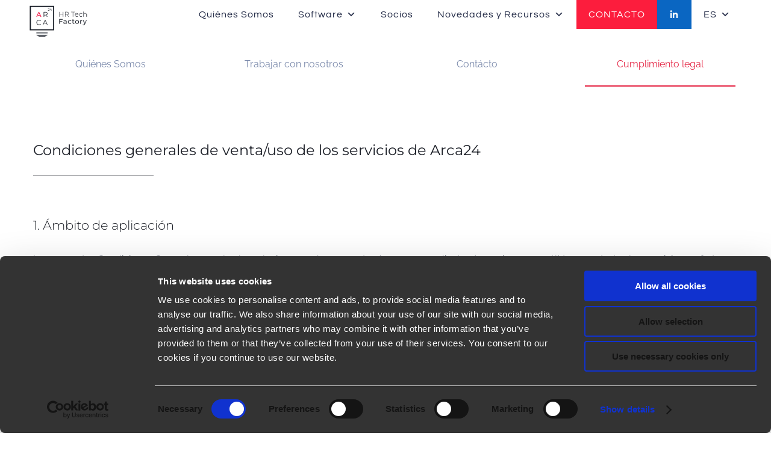

--- FILE ---
content_type: text/html; charset=UTF-8
request_url: https://www.arca24.com/es/terminos-y-condiciones/
body_size: 21803
content:
<!DOCTYPE html>
<html class="avada-html-layout-wide avada-html-header-position-top avada-is-100-percent-template" lang="en-US" prefix="og: http://ogp.me/ns# fb: http://ogp.me/ns/fb#">
<head>
	<meta http-equiv="X-UA-Compatible" content="IE=edge" />
	<meta http-equiv="Content-Type" content="text/html; charset=utf-8"/>
	<meta name="viewport" content="width=device-width, initial-scale=1" />
	<script type="386644a8c08f01df5be44586-text/javascript">
	window.dataLayer = window.dataLayer || [];

	function gtag() {
		dataLayer.push(arguments);
	}

	gtag("consent", "default", {
		ad_personalization: "denied",
		ad_storage: "denied",
		ad_user_data: "denied",
		analytics_storage: "denied",
		functionality_storage: "denied",
		personalization_storage: "denied",
		security_storage: "granted",
		wait_for_update: 500,
	});
	gtag("set", "ads_data_redaction", true);
	</script>
<script type="386644a8c08f01df5be44586-text/javascript" id="Cookiebot" src="https://consent.cookiebot.com/uc.js" data-implementation="wp" data-cbid="eaeb9256-819b-48ad-b755-20872190421b" data-culture="EN" async></script>
<meta name='robots' content='max-image-preview:large' />

	<!-- This site is optimized with the Yoast SEO Premium plugin v14.7 - https://yoast.com/wordpress/plugins/seo/ -->
	<title>Términos y Condiciones - Cloud HR innovative software | Arca24</title>
	<meta name="description" content="Esta página describe las condiciones generales de venta/uso de los servicios de Arca24." />
	<meta name="robots" content="index, follow" />
	<meta name="googlebot" content="index, follow, max-snippet:-1, max-image-preview:large, max-video-preview:-1" />
	<meta name="bingbot" content="index, follow, max-snippet:-1, max-image-preview:large, max-video-preview:-1" />
	<link rel="canonical" href="https://www.arca24.com/es/terminos-y-condiciones/" />
	<meta property="og:locale" content="en_US" />
	<meta property="og:type" content="article" />
	<meta property="og:title" content="Términos y Condiciones - Cloud HR innovative software | Arca24" />
	<meta property="og:description" content="Esta página describe las condiciones generales de venta/uso de los servicios de Arca24." />
	<meta property="og:url" content="https://www.arca24.com/es/terminos-y-condiciones/" />
	<meta property="og:site_name" content="Cloud HR innovative software | Arca24" />
	<meta property="article:modified_time" content="2021-05-06T12:29:39+00:00" />
	<meta property="og:image" content="https://www.arca24.com/es/wp-content/uploads/2022/05/a24-FI_homees.jpg" />
	<meta property="og:image:width" content="1920" />
	<meta property="og:image:height" content="1080" />
	<meta name="twitter:card" content="summary_large_image" />
	<script type="application/ld+json" class="yoast-schema-graph">{"@context":"https://schema.org","@graph":[{"@type":"WebSite","@id":"https://www.arca24.com/es/#website","url":"https://www.arca24.com/es/","name":"Cloud HR innovative software | Arca24","description":"Your time, our technology","potentialAction":[{"@type":"SearchAction","target":"https://www.arca24.com/es/?s={search_term_string}","query-input":"required name=search_term_string"}],"inLanguage":"en-US"},{"@type":"WebPage","@id":"https://www.arca24.com/es/terminos-y-condiciones/#webpage","url":"https://www.arca24.com/es/terminos-y-condiciones/","name":"T\u00e9rminos y Condiciones - Cloud HR innovative software | Arca24","isPartOf":{"@id":"https://www.arca24.com/es/#website"},"datePublished":"2020-10-18T13:20:39+00:00","dateModified":"2021-05-06T12:29:39+00:00","description":"Esta p\u00e1gina describe las condiciones generales de venta/uso de los servicios de Arca24.","inLanguage":"en-US","potentialAction":[{"@type":"ReadAction","target":["https://www.arca24.com/es/terminos-y-condiciones/"]}]}]}</script>
	<!-- / Yoast SEO Premium plugin. -->


<link rel='dns-prefetch' href='//fonts.googleapis.com' />
<link rel="alternate" type="application/rss+xml" title="Cloud HR innovative software | Arca24 &raquo; Feed" href="https://www.arca24.com/es/feed/" />
<link rel="alternate" type="application/rss+xml" title="Cloud HR innovative software | Arca24 &raquo; Comments Feed" href="https://www.arca24.com/es/comments/feed/" />
		
		
		
				<link rel="alternate" title="oEmbed (JSON)" type="application/json+oembed" href="https://www.arca24.com/es/wp-json/oembed/1.0/embed?url=https%3A%2F%2Fwww.arca24.com%2Fes%2Fterminos-y-condiciones%2F" />
<link rel="alternate" title="oEmbed (XML)" type="text/xml+oembed" href="https://www.arca24.com/es/wp-json/oembed/1.0/embed?url=https%3A%2F%2Fwww.arca24.com%2Fes%2Fterminos-y-condiciones%2F&#038;format=xml" />
					<meta name="description" content="Quiénes Somos  
Trabajar con nosotros  
Contácto  
Cumplimiento legal     
Condiciones generales de venta/uso de los servicios de Arca24  
1. Ámbito de aplicación
Las presentes Condiciones Generales"/>
				
		<meta property="og:locale" content="en_US"/>
		<meta property="og:type" content="article"/>
		<meta property="og:site_name" content="Cloud HR innovative software | Arca24"/>
		<meta property="og:title" content="Términos y Condiciones - Cloud HR innovative software | Arca24"/>
				<meta property="og:description" content="Quiénes Somos  
Trabajar con nosotros  
Contácto  
Cumplimiento legal     
Condiciones generales de venta/uso de los servicios de Arca24  
1. Ámbito de aplicación
Las presentes Condiciones Generales"/>
				<meta property="og:url" content="https://www.arca24.com/es/terminos-y-condiciones/"/>
													<meta property="article:modified_time" content="2021-05-06T12:29:39+01:00"/>
											<meta property="og:image" content="https://www.arca24.com/es/wp-content/uploads/2023/08/arca24_logo-header.png"/>
		<meta property="og:image:width" content="200"/>
		<meta property="og:image:height" content="111"/>
		<meta property="og:image:type" content="image/png"/>
				<style id='wp-img-auto-sizes-contain-inline-css' type='text/css'>
img:is([sizes=auto i],[sizes^="auto," i]){contain-intrinsic-size:3000px 1500px}
/*# sourceURL=wp-img-auto-sizes-contain-inline-css */
</style>
<link rel='stylesheet' id='cf7ic_style-css' href='https://www.arca24.com/es/wp-content/plugins/contact-form-7-image-captcha/css/cf7ic-style.css?ver=3.3.7' type='text/css' media='all' />
<link rel='stylesheet' id='video_popup_main_style-css' href='https://www.arca24.com/es/wp-content/plugins/video-popup/assets/css/videoPopup.css?ver=2.0.3' type='text/css' media='all' />
<link rel='stylesheet' id='megamenu-css' href='https://www.arca24.com/es/wp-content/uploads/maxmegamenu/style.css?ver=15ee30' type='text/css' media='all' />
<link rel='stylesheet' id='dashicons-css' href='https://www.arca24.com/es/wp-includes/css/dashicons.min.css?ver=6.9' type='text/css' media='all' />
<link rel='stylesheet' id='megamenu-google-fonts-css' href='//fonts.googleapis.com/css?family=Questrial%3A400%2C700&#038;ver=6.9' type='text/css' media='all' />
<link rel='stylesheet' id='megamenu-genericons-css' href='https://www.arca24.com/es/wp-content/plugins/megamenu-pro/icons/genericons/genericons/genericons.css?ver=2.4.4' type='text/css' media='all' />
<link rel='stylesheet' id='megamenu-fontawesome-css' href='https://www.arca24.com/es/wp-content/plugins/megamenu-pro/icons/fontawesome/css/font-awesome.min.css?ver=2.4.4' type='text/css' media='all' />
<link rel='stylesheet' id='megamenu-fontawesome5-css' href='https://www.arca24.com/es/wp-content/plugins/megamenu-pro/icons/fontawesome5/css/all.min.css?ver=2.4.4' type='text/css' media='all' />
<link rel='stylesheet' id='megamenu-fontawesome6-css' href='https://www.arca24.com/es/wp-content/plugins/megamenu-pro/icons/fontawesome6/css/all.min.css?ver=2.4.4' type='text/css' media='all' />
<link rel='stylesheet' id='fusion-dynamic-css-css' href='https://www.arca24.com/es/wp-content/uploads/fusion-styles/675d3d5a772e87af8edc19705e3626a9.min.css?ver=3.14' type='text/css' media='all' />
<link rel='stylesheet' id='wpc-filter-everything-css' href='https://www.arca24.com/es/wp-content/plugins/filter-everything-pro/assets/css/filter-everything.css?ver=1.7.5' type='text/css' media='all' />
<link rel='stylesheet' id='wpc-filter-everything-custom-css' href='https://www.arca24.com/es/wp-content/uploads/cache/filter-everything/36031dc189d5bb4b1f0eac5a85e6a8b9.css?ver=6.9' type='text/css' media='all' />
<script type="386644a8c08f01df5be44586-text/javascript" id="video_popup_main_modal-js-extra">
/* <![CDATA[ */
var theVideoPopupGeneralOptions = {"wrap_close":"false","no_cookie":"false","debug":"0"};
//# sourceURL=video_popup_main_modal-js-extra
/* ]]> */
</script>
<script type="386644a8c08f01df5be44586-text/javascript" src="https://www.arca24.com/es/wp-content/plugins/video-popup/assets/js/videoPopup.js?ver=2.0.3" id="video_popup_main_modal-js"></script>
<link rel="https://api.w.org/" href="https://www.arca24.com/es/wp-json/" /><link rel="alternate" title="JSON" type="application/json" href="https://www.arca24.com/es/wp-json/wp/v2/pages/39681" /><link rel="EditURI" type="application/rsd+xml" title="RSD" href="https://www.arca24.com/es/xmlrpc.php?rsd" />
<meta name="generator" content="WordPress 6.9" />
<link rel='shortlink' href='https://www.arca24.com/es/?p=39681' />
<!-- start Simple Custom CSS and JS -->
<style type="text/css">
/* Add your CSS code here.

For example:
.example {
    color: red;
}

For brushing up on your CSS knowledge, check out http://www.w3schools.com/css/css_syntax.asp

End of comment */ 

.hover-effects{
    -webkit-transition: color 0.3s;
    -moz-transition: color 0.3s;
    transition: color 0.3s;
}

.hover-effects>a, .hover-effects>span.button-fakke-a, .hover-effects>.force-hover-effects {
    display: inline-block;
    margin: 0px 0px;
    outline: none;
    color: #fff;
    text-decoration: none;
    text-transform: uppercase;
    letter-spacing: 1px;
    font-weight: 500;
    text-shadow: 0 0 1px rgb(255 255 255 / 30%);
	font-family: "Montserrat";
	font-size: 16px;
	position: relative;
	overflow: hidden;
	padding: 0.5em 0;
}
.hover-effects>.force-hover-effects>a,
.hover-effects>.force-hover-effects>span.button-fakke-a{
	color: #fff;
}

.hover-effects>a>span, .hover-effects>span.button-fakke-a>span, .hover-effects>.force-hover-effects>span {
	transform: rotate(45deg);
	font-size: 32px;
    vertical-align: middle;
}


.hover-effects>a::after, .hover-effects>span.button-fake-a::after, .hover-effects>.force-hover-effects::after {
	position: absolute;
	bottom: 0;
	left: 0;
	width: 100%;
	height: 2px;
	background: #fff;
	content: '';
	-webkit-transition: -webkit-transform 0.35s;
	transition: transform 0.35s;
	-webkit-transform: translate3d(-100%,0,0);
	transform: translate3d(-100%,0,0);
}

.hover-effects:hover>a::after, .hover-effects:hover>span.button-fakke-a::after, .hover-effects:hover>.force-hover-effects::after {
	-webkit-transform: translate3d(0,0,0);
	transform: translate3d(0,0,0);
}

.hover-effects>a:hover, .hover-effects>span.button-fakke-a:hover, .hover-effects>a:focus,
.hover-effects>.force-hover-effects:hover, .hover-effects>.force-hover-effects:focus,
	{
    color: #fff;
}

.hover-effects a:hover::after, .hover-effects span.button-fakke-a:hover::after, .hover-effects a:focus::after, .hover-effects span.button-fakke-a:focus::after  {
    color: #fff;
    text-shadow: 10px 0 #fff, -10px 0 #fff;
}
	
	
	
	

.button-smallw a>span, .button-smallw.hover-effects a>span,
.button-smallw span.button-fakke-a>span, .button-smallw.hover-effects span.button-fakke-a>span{
	font-size: 24px;
	top: 60%;
}

.button-bigw a>span,
.button-bigw span.button-fakke-a>span{
	font-size: 32px;
	top: 30%;
}

.button-smallw a::after,
.button-smallw span.button-fakke-a::after{
	font-size: 1.35em;
	top: 90%;
}

.button-bigw a::after,
.button-bigw span.button-fakke-a::after{
	font-size: 1.35em;
	top: 92%;
}</style>
<!-- end Simple Custom CSS and JS -->
<!-- start Simple Custom CSS and JS -->
<style type="text/css">
/* Add your CSS code here.

For example:
.example {
    color: red;
}

For brushing up on your CSS knowledge, check out http://www.w3schools.com/css/css_syntax.asp

End of comment */ 

.hover-effect{
    -webkit-transition: color 0.3s;
    -moz-transition: color 0.3s;
    transition: color 0.3s;
}

.hover-effect>a, .hover-effect>span.button-fake-a, .hover-effect>.force-hover-effect {
    display: inline-block;
    margin: 0px 0px;
    outline: none;
    color: #240bab;
    text-decoration: none;
    text-transform: uppercase;
    letter-spacing: 1px;
    font-weight: 500;
    text-shadow: 0 0 1px rgb(255 255 255 / 30%);
	font-family: "Montserrat";
	font-size: 1.3em;
	position: relative;
	overflow: hidden;
	padding: 0.5em 0;
}
.hover-effect>.force-hover-effect>a,
.hover-effect>.force-hover-effect>span.button-fake-a{
	color: #240bab;
}

.hover-effect>a>span, .hover-effect>span.button-fake-a>span, .hover-effect>.force-hover-effect>span {
	transform: rotate(45deg);
	font-size: 32px;
    vertical-align: middle;
}


.hover-effect>a::after, .hover-effect>span.button-fake-a::after, .hover-effect>.force-hover-effect::after {
	position: absolute;
	bottom: 0;
	left: 0;
	width: 100%;
	height: 2px;
	background: #240bab;
	content: '';
	-webkit-transition: -webkit-transform 0.35s;
	transition: transform 0.35s;
	-webkit-transform: translate3d(-100%,0,0);
	transform: translate3d(-100%,0,0);
}

.hover-effect:hover>a::after, .hover-effect:hover>span.button-fake-a::after, .hover-effect:hover>.force-hover-effect::after {
	-webkit-transform: translate3d(0,0,0);
	transform: translate3d(0,0,0);
}

.hover-effect>a:hover, .hover-effect>span.button-fake-a:hover, .hover-effect>a:focus,
.hover-effect>.force-hover-effect:hover, .hover-effect>.force-hover-effect:focus,
	{
    color: #240bab;
}

.hover-effect a:hover::after, .hover-effect span.button-fake-a:hover::after, .hover-effect a:focus::after, .hover-effect span.button-fake-a:focus::after  {
    color: #240bab;
    text-shadow: 10px 0 #240bab, -10px 0 #240bab;
}
	
	
	
	

.button-small a>span, .button-small.hover-effect a>span,
.button-small span.button-fake-a>span, .button-small.hover-effect span.button-fake-a>span{
	font-size: 24px;
	top: 60%;
}

.button-big a>span,
.button-big span.button-fake-a>span{
	font-size: 32px;
	top: 30%;
}

.button-small a::after,
.button-small span.button-fake-a::after{
	font-size: 1.35em;
	top: 90%;
}

.button-big a::after,
.button-big span.button-fake-a::after{
	font-size: 1.35em;
	top: 92%;
}</style>
<!-- end Simple Custom CSS and JS -->
<!-- start Simple Custom CSS and JS -->
<style type="text/css">
@media  (max-width: 600px) {
    #tribe-events-content .tribe-events-tooltip .entry-title, #tribe-events-content .tribe-events-tooltip .tribe-event-title, .fusion-accordian .panel-heading a, .fusion-accordian .panel-title, .fusion-carousel-title, .fusion-content-widget-area .tribe-events-single-section-title, .fusion-flip-boxes .fusion-flip-box .flip-box-heading-back, .fusion-image-wrapper .fusion-rollover .fusion-rollover-content .fusion-rollover-title, .fusion-image-wrapper .fusion-rollover .fusion-rollover-content .fusion-rollover-title a, .fusion-megamenu-title, .fusion-modal h4, .fusion-person .person-desc .person-author .person-author-wrapper, .fusion-tabs .nav-tabs li .fusion-tab-heading, .fusion-tabs-widget .fusion-tabs-nav ul li a, .fusion-title h4, .fusion-widget-area h4, .popover .popover-title, .post-content h4, .project-content .project-info h4, .share-box h4, .tribe-block__tickets__registration__tickets__header, table th {
    font-weight: 500 !important;
  }
}
.fusion-mobile-menu-icons a {[13:00] font-size:40px !important!; margin-top:5px !important;}</style>
<!-- end Simple Custom CSS and JS -->
<!-- start Simple Custom CSS and JS -->
<style type="text/css">
/* Add your CSS code here.

For example:
.example {
    color: red;
}

For brushing up on your CSS knowledge, check out http://www.w3schools.com/css/css_syntax.asp

End of comment */ 

.flipVioletBorder .flip-box-inner-wrapper .flip-box-front,.flipVioletBorder .flip-box-inner-wrapper .flip-box-back {
  outline: 1px solid rgb(171, 139, 212);
}

.flipBlueBorder .flip-box-inner-wrapper .flip-box-front,.flipBlueBorder .flip-box-inner-wrapper .flip-box-back {
  outline: 1px solid rgb(150, 198, 215);
}</style>
<!-- end Simple Custom CSS and JS -->
<!-- start Simple Custom CSS and JS -->
<script type="386644a8c08f01df5be44586-text/javascript">
var TxtRotate = function(el, toRotate, period) {
  this.toRotate = toRotate;
  this.el = el;
  this.loopNum = 0;
  this.period = parseInt(period, 10) || 2000;
  this.txt = '';
  this.tick();
  this.isDeleting = false;
};

TxtRotate.prototype.tick = function() {
  var i = this.loopNum % this.toRotate.length;
  var fullTxt = this.toRotate[i];

  if (this.isDeleting) {
    this.txt = fullTxt.substring(0, this.txt.length - 1);
  } else {
    this.txt = fullTxt.substring(0, this.txt.length + 1);
  }

  this.el.innerHTML = '<span class="wrap">'+this.txt+'</span>';

  var that = this;
  var delta = 300 - Math.random() * 100;

  if (this.isDeleting) { delta /= 2; }

  if (!this.isDeleting && this.txt === fullTxt) {
    delta = this.period;
    this.isDeleting = true;
  } else if (this.isDeleting && this.txt === '') {
    this.isDeleting = false;
    this.loopNum++;
    delta = 500;
  }

  setTimeout(function() {
    that.tick();
  }, delta);
};

window.onload = function() {
  var elements = document.getElementsByClassName('txt-rotate');
  for (var i=0; i<elements.length; i++) {
    var toRotate = elements[i].getAttribute('data-rotate');
    var period = elements[i].getAttribute('data-period');
    if (toRotate) {
      new TxtRotate(elements[i], JSON.parse(toRotate), period);
    }
  }
  // INJECT CSS
  var css = document.createElement("style");
  css.type = "text/css";
  css.innerHTML = ".txt-rotate > .wrap { border-right: 0.08em solid #666 }";
  document.body.appendChild(css);
};</script>
<!-- end Simple Custom CSS and JS -->
<style type="text/css" id="css-fb-visibility">@media screen and (max-width: 640px){.fusion-no-small-visibility{display:none !important;}body .sm-text-align-center{text-align:center !important;}body .sm-text-align-left{text-align:left !important;}body .sm-text-align-right{text-align:right !important;}body .sm-text-align-justify{text-align:justify !important;}body .sm-flex-align-center{justify-content:center !important;}body .sm-flex-align-flex-start{justify-content:flex-start !important;}body .sm-flex-align-flex-end{justify-content:flex-end !important;}body .sm-mx-auto{margin-left:auto !important;margin-right:auto !important;}body .sm-ml-auto{margin-left:auto !important;}body .sm-mr-auto{margin-right:auto !important;}body .fusion-absolute-position-small{position:absolute;top:auto;width:100%;}.awb-sticky.awb-sticky-small{ position: sticky; top: var(--awb-sticky-offset,0); }}@media screen and (min-width: 641px) and (max-width: 1024px){.fusion-no-medium-visibility{display:none !important;}body .md-text-align-center{text-align:center !important;}body .md-text-align-left{text-align:left !important;}body .md-text-align-right{text-align:right !important;}body .md-text-align-justify{text-align:justify !important;}body .md-flex-align-center{justify-content:center !important;}body .md-flex-align-flex-start{justify-content:flex-start !important;}body .md-flex-align-flex-end{justify-content:flex-end !important;}body .md-mx-auto{margin-left:auto !important;margin-right:auto !important;}body .md-ml-auto{margin-left:auto !important;}body .md-mr-auto{margin-right:auto !important;}body .fusion-absolute-position-medium{position:absolute;top:auto;width:100%;}.awb-sticky.awb-sticky-medium{ position: sticky; top: var(--awb-sticky-offset,0); }}@media screen and (min-width: 1025px){.fusion-no-large-visibility{display:none !important;}body .lg-text-align-center{text-align:center !important;}body .lg-text-align-left{text-align:left !important;}body .lg-text-align-right{text-align:right !important;}body .lg-text-align-justify{text-align:justify !important;}body .lg-flex-align-center{justify-content:center !important;}body .lg-flex-align-flex-start{justify-content:flex-start !important;}body .lg-flex-align-flex-end{justify-content:flex-end !important;}body .lg-mx-auto{margin-left:auto !important;margin-right:auto !important;}body .lg-ml-auto{margin-left:auto !important;}body .lg-mr-auto{margin-right:auto !important;}body .fusion-absolute-position-large{position:absolute;top:auto;width:100%;}.awb-sticky.awb-sticky-large{ position: sticky; top: var(--awb-sticky-offset,0); }}</style><link rel="icon" href="https://www.arca24.com/es/wp-content/uploads/2019/09/cropped-3-4-32x32.png" sizes="32x32" />
<link rel="icon" href="https://www.arca24.com/es/wp-content/uploads/2019/09/cropped-3-4-192x192.png" sizes="192x192" />
<link rel="apple-touch-icon" href="https://www.arca24.com/es/wp-content/uploads/2019/09/cropped-3-4-180x180.png" />
<meta name="msapplication-TileImage" content="https://www.arca24.com/es/wp-content/uploads/2019/09/cropped-3-4-270x270.png" />
		<style type="text/css" id="wp-custom-css">
			body.single-tribe_events .tribe-events-cal-links a.tribe-events-gcal {
display: none !important;
}
body.single-tribe_events .tribe-events-cal-links a.tribe-events-ical {
display: none !important;
}
body.single-tribe_events
.fusion-events-featured-image .fusion-events-single-title-content {display: none !important;}		</style>
				<script type="386644a8c08f01df5be44586-text/javascript">
			var doc = document.documentElement;
			doc.setAttribute( 'data-useragent', navigator.userAgent );
		</script>
		<style type="text/css">/** Mega Menu CSS: fs **/</style>
<!-- Google Tag Manager -->
<script type="text/plain" data-cookieconsent="statistics">(function(w,d,s,l,i){w[l]=w[l]||[];w[l].push({'gtm.start':
new Date().getTime(),event:'gtm.js'});var f=d.getElementsByTagName(s)[0],
j=d.createElement(s),dl=l!='dataLayer'?'&l='+l:'';j.async=true;j.src=
'https://www.googletagmanager.com/gtm.js?id='+i+dl;f.parentNode.insertBefore(j,f);
})(window,document,'script','dataLayer','GTM-WTRMGZB');</script>
<!-- End Google Tag Manager -->

<!-- Hotjar Tracking Code for https://www.arca24.com/it/ -->
<script type="386644a8c08f01df5be44586-text/javascript">
    (function(h,o,t,j,a,r){
        h.hj=h.hj||function(){(h.hj.q=h.hj.q||[]).push(arguments)};
        h._hjSettings={hjid:3663342,hjsv:6};
        a=o.getElementsByTagName('head')[0];
        r=o.createElement('script');r.async=1;
        r.src=t+h._hjSettings.hjid+j+h._hjSettings.hjsv;
        a.appendChild(r);
    })(window,document,'https://static.hotjar.com/c/hotjar-','.js?sv=');
</script>
	<meta name="google-site-verification" content="z5QAZjN-xaqxVCN8_vLaKMd_UYy9hqqzKD-Zm6FA9Hc" />
<meta name="facebook-domain-verification" content="8t6lh6sl45mq5tvdby98olt14mxqs1" />
<link href="https://fonts.googleapis.com/icon?family=Material+Icons"
      rel="stylesheet"><style id='global-styles-inline-css' type='text/css'>
:root{--wp--preset--aspect-ratio--square: 1;--wp--preset--aspect-ratio--4-3: 4/3;--wp--preset--aspect-ratio--3-4: 3/4;--wp--preset--aspect-ratio--3-2: 3/2;--wp--preset--aspect-ratio--2-3: 2/3;--wp--preset--aspect-ratio--16-9: 16/9;--wp--preset--aspect-ratio--9-16: 9/16;--wp--preset--color--black: #000000;--wp--preset--color--cyan-bluish-gray: #abb8c3;--wp--preset--color--white: #ffffff;--wp--preset--color--pale-pink: #f78da7;--wp--preset--color--vivid-red: #cf2e2e;--wp--preset--color--luminous-vivid-orange: #ff6900;--wp--preset--color--luminous-vivid-amber: #fcb900;--wp--preset--color--light-green-cyan: #7bdcb5;--wp--preset--color--vivid-green-cyan: #00d084;--wp--preset--color--pale-cyan-blue: #8ed1fc;--wp--preset--color--vivid-cyan-blue: #0693e3;--wp--preset--color--vivid-purple: #9b51e0;--wp--preset--color--awb-color-1: rgba(255,255,255,1);--wp--preset--color--awb-color-2: rgba(122,137,171,1);--wp--preset--color--awb-color-3: rgba(85,92,110,1);--wp--preset--color--awb-color-4: rgba(252,29,61,1);--wp--preset--color--awb-color-5: rgba(51,51,51,1);--wp--preset--color--awb-color-6: rgba(42,46,56,1);--wp--preset--color--awb-color-7: rgba(32,35,44,1);--wp--preset--color--awb-color-8: rgba(29,32,40,1);--wp--preset--color--awb-color-custom-10: rgba(215,219,230,1);--wp--preset--color--awb-color-custom-11: rgba(246,246,246,1);--wp--preset--color--awb-color-custom-12: rgba(185,191,204,1);--wp--preset--color--awb-color-custom-13: rgba(249,249,249,1);--wp--preset--gradient--vivid-cyan-blue-to-vivid-purple: linear-gradient(135deg,rgb(6,147,227) 0%,rgb(155,81,224) 100%);--wp--preset--gradient--light-green-cyan-to-vivid-green-cyan: linear-gradient(135deg,rgb(122,220,180) 0%,rgb(0,208,130) 100%);--wp--preset--gradient--luminous-vivid-amber-to-luminous-vivid-orange: linear-gradient(135deg,rgb(252,185,0) 0%,rgb(255,105,0) 100%);--wp--preset--gradient--luminous-vivid-orange-to-vivid-red: linear-gradient(135deg,rgb(255,105,0) 0%,rgb(207,46,46) 100%);--wp--preset--gradient--very-light-gray-to-cyan-bluish-gray: linear-gradient(135deg,rgb(238,238,238) 0%,rgb(169,184,195) 100%);--wp--preset--gradient--cool-to-warm-spectrum: linear-gradient(135deg,rgb(74,234,220) 0%,rgb(151,120,209) 20%,rgb(207,42,186) 40%,rgb(238,44,130) 60%,rgb(251,105,98) 80%,rgb(254,248,76) 100%);--wp--preset--gradient--blush-light-purple: linear-gradient(135deg,rgb(255,206,236) 0%,rgb(152,150,240) 100%);--wp--preset--gradient--blush-bordeaux: linear-gradient(135deg,rgb(254,205,165) 0%,rgb(254,45,45) 50%,rgb(107,0,62) 100%);--wp--preset--gradient--luminous-dusk: linear-gradient(135deg,rgb(255,203,112) 0%,rgb(199,81,192) 50%,rgb(65,88,208) 100%);--wp--preset--gradient--pale-ocean: linear-gradient(135deg,rgb(255,245,203) 0%,rgb(182,227,212) 50%,rgb(51,167,181) 100%);--wp--preset--gradient--electric-grass: linear-gradient(135deg,rgb(202,248,128) 0%,rgb(113,206,126) 100%);--wp--preset--gradient--midnight: linear-gradient(135deg,rgb(2,3,129) 0%,rgb(40,116,252) 100%);--wp--preset--font-size--small: 12px;--wp--preset--font-size--medium: 20px;--wp--preset--font-size--large: 24px;--wp--preset--font-size--x-large: 42px;--wp--preset--font-size--normal: 16px;--wp--preset--font-size--xlarge: 32px;--wp--preset--font-size--huge: 48px;--wp--preset--spacing--20: 0.44rem;--wp--preset--spacing--30: 0.67rem;--wp--preset--spacing--40: 1rem;--wp--preset--spacing--50: 1.5rem;--wp--preset--spacing--60: 2.25rem;--wp--preset--spacing--70: 3.38rem;--wp--preset--spacing--80: 5.06rem;--wp--preset--shadow--natural: 6px 6px 9px rgba(0, 0, 0, 0.2);--wp--preset--shadow--deep: 12px 12px 50px rgba(0, 0, 0, 0.4);--wp--preset--shadow--sharp: 6px 6px 0px rgba(0, 0, 0, 0.2);--wp--preset--shadow--outlined: 6px 6px 0px -3px rgb(255, 255, 255), 6px 6px rgb(0, 0, 0);--wp--preset--shadow--crisp: 6px 6px 0px rgb(0, 0, 0);}:where(.is-layout-flex){gap: 0.5em;}:where(.is-layout-grid){gap: 0.5em;}body .is-layout-flex{display: flex;}.is-layout-flex{flex-wrap: wrap;align-items: center;}.is-layout-flex > :is(*, div){margin: 0;}body .is-layout-grid{display: grid;}.is-layout-grid > :is(*, div){margin: 0;}:where(.wp-block-columns.is-layout-flex){gap: 2em;}:where(.wp-block-columns.is-layout-grid){gap: 2em;}:where(.wp-block-post-template.is-layout-flex){gap: 1.25em;}:where(.wp-block-post-template.is-layout-grid){gap: 1.25em;}.has-black-color{color: var(--wp--preset--color--black) !important;}.has-cyan-bluish-gray-color{color: var(--wp--preset--color--cyan-bluish-gray) !important;}.has-white-color{color: var(--wp--preset--color--white) !important;}.has-pale-pink-color{color: var(--wp--preset--color--pale-pink) !important;}.has-vivid-red-color{color: var(--wp--preset--color--vivid-red) !important;}.has-luminous-vivid-orange-color{color: var(--wp--preset--color--luminous-vivid-orange) !important;}.has-luminous-vivid-amber-color{color: var(--wp--preset--color--luminous-vivid-amber) !important;}.has-light-green-cyan-color{color: var(--wp--preset--color--light-green-cyan) !important;}.has-vivid-green-cyan-color{color: var(--wp--preset--color--vivid-green-cyan) !important;}.has-pale-cyan-blue-color{color: var(--wp--preset--color--pale-cyan-blue) !important;}.has-vivid-cyan-blue-color{color: var(--wp--preset--color--vivid-cyan-blue) !important;}.has-vivid-purple-color{color: var(--wp--preset--color--vivid-purple) !important;}.has-black-background-color{background-color: var(--wp--preset--color--black) !important;}.has-cyan-bluish-gray-background-color{background-color: var(--wp--preset--color--cyan-bluish-gray) !important;}.has-white-background-color{background-color: var(--wp--preset--color--white) !important;}.has-pale-pink-background-color{background-color: var(--wp--preset--color--pale-pink) !important;}.has-vivid-red-background-color{background-color: var(--wp--preset--color--vivid-red) !important;}.has-luminous-vivid-orange-background-color{background-color: var(--wp--preset--color--luminous-vivid-orange) !important;}.has-luminous-vivid-amber-background-color{background-color: var(--wp--preset--color--luminous-vivid-amber) !important;}.has-light-green-cyan-background-color{background-color: var(--wp--preset--color--light-green-cyan) !important;}.has-vivid-green-cyan-background-color{background-color: var(--wp--preset--color--vivid-green-cyan) !important;}.has-pale-cyan-blue-background-color{background-color: var(--wp--preset--color--pale-cyan-blue) !important;}.has-vivid-cyan-blue-background-color{background-color: var(--wp--preset--color--vivid-cyan-blue) !important;}.has-vivid-purple-background-color{background-color: var(--wp--preset--color--vivid-purple) !important;}.has-black-border-color{border-color: var(--wp--preset--color--black) !important;}.has-cyan-bluish-gray-border-color{border-color: var(--wp--preset--color--cyan-bluish-gray) !important;}.has-white-border-color{border-color: var(--wp--preset--color--white) !important;}.has-pale-pink-border-color{border-color: var(--wp--preset--color--pale-pink) !important;}.has-vivid-red-border-color{border-color: var(--wp--preset--color--vivid-red) !important;}.has-luminous-vivid-orange-border-color{border-color: var(--wp--preset--color--luminous-vivid-orange) !important;}.has-luminous-vivid-amber-border-color{border-color: var(--wp--preset--color--luminous-vivid-amber) !important;}.has-light-green-cyan-border-color{border-color: var(--wp--preset--color--light-green-cyan) !important;}.has-vivid-green-cyan-border-color{border-color: var(--wp--preset--color--vivid-green-cyan) !important;}.has-pale-cyan-blue-border-color{border-color: var(--wp--preset--color--pale-cyan-blue) !important;}.has-vivid-cyan-blue-border-color{border-color: var(--wp--preset--color--vivid-cyan-blue) !important;}.has-vivid-purple-border-color{border-color: var(--wp--preset--color--vivid-purple) !important;}.has-vivid-cyan-blue-to-vivid-purple-gradient-background{background: var(--wp--preset--gradient--vivid-cyan-blue-to-vivid-purple) !important;}.has-light-green-cyan-to-vivid-green-cyan-gradient-background{background: var(--wp--preset--gradient--light-green-cyan-to-vivid-green-cyan) !important;}.has-luminous-vivid-amber-to-luminous-vivid-orange-gradient-background{background: var(--wp--preset--gradient--luminous-vivid-amber-to-luminous-vivid-orange) !important;}.has-luminous-vivid-orange-to-vivid-red-gradient-background{background: var(--wp--preset--gradient--luminous-vivid-orange-to-vivid-red) !important;}.has-very-light-gray-to-cyan-bluish-gray-gradient-background{background: var(--wp--preset--gradient--very-light-gray-to-cyan-bluish-gray) !important;}.has-cool-to-warm-spectrum-gradient-background{background: var(--wp--preset--gradient--cool-to-warm-spectrum) !important;}.has-blush-light-purple-gradient-background{background: var(--wp--preset--gradient--blush-light-purple) !important;}.has-blush-bordeaux-gradient-background{background: var(--wp--preset--gradient--blush-bordeaux) !important;}.has-luminous-dusk-gradient-background{background: var(--wp--preset--gradient--luminous-dusk) !important;}.has-pale-ocean-gradient-background{background: var(--wp--preset--gradient--pale-ocean) !important;}.has-electric-grass-gradient-background{background: var(--wp--preset--gradient--electric-grass) !important;}.has-midnight-gradient-background{background: var(--wp--preset--gradient--midnight) !important;}.has-small-font-size{font-size: var(--wp--preset--font-size--small) !important;}.has-medium-font-size{font-size: var(--wp--preset--font-size--medium) !important;}.has-large-font-size{font-size: var(--wp--preset--font-size--large) !important;}.has-x-large-font-size{font-size: var(--wp--preset--font-size--x-large) !important;}
/*# sourceURL=global-styles-inline-css */
</style>
</head>

<body class="wp-singular page-template page-template-100-width page-template-100-width-php page page-id-39681 wp-theme-Avada mega-menu-main-navigation mega-menu-sticky-navigation fusion-image-hovers fusion-pagination-sizing fusion-button_type-flat fusion-button_span-no fusion-button_gradient-linear avada-image-rollover-circle-no avada-image-rollover-yes avada-image-rollover-direction-center_horiz fusion-body ltr fusion-sticky-header no-tablet-sticky-header no-mobile-sticky-header no-mobile-slidingbar avada-has-rev-slider-styles fusion-disable-outline fusion-sub-menu-fade mobile-logo-pos-left layout-wide-mode avada-has-boxed-modal-shadow-none layout-scroll-offset-full avada-has-zero-margin-offset-top fusion-top-header menu-text-align-center mobile-menu-design-modern fusion-hide-pagination-text fusion-header-layout-v1 avada-responsive avada-footer-fx-parallax-effect avada-menu-highlight-style-bar fusion-search-form-classic fusion-main-menu-search-overlay fusion-avatar-square avada-sticky-shrinkage avada-dropdown-styles avada-blog-layout-grid avada-blog-archive-layout-grid avada-header-shadow-no avada-menu-icon-position-left avada-has-header-100-width avada-has-pagetitle-bg-full avada-has-pagetitle-bg-parallax avada-has-100-footer avada-has-breadcrumb-mobile-hidden avada-has-titlebar-hide avada-header-border-color-full-transparent avada-has-transparent-timeline_color avada-has-pagination-padding avada-flyout-menu-direction-fade avada-ec-views-v1" data-awb-post-id="39681">
		<a class="skip-link screen-reader-text" href="#content">Skip to content</a>

	<div id="boxed-wrapper">
		
		<div id="wrapper" class="fusion-wrapper">
			<div id="home" style="position:relative;top:-1px;"></div>
							
					
			<header class="fusion-header-wrapper">
				<div class="fusion-header-v1 fusion-logo-alignment fusion-logo-left fusion-sticky-menu-1 fusion-sticky-logo-1 fusion-mobile-logo-1  fusion-mobile-menu-design-modern">
					<div class="fusion-header-sticky-height"></div>
<div class="fusion-header">
	<div class="fusion-row">
					<div class="fusion-logo" data-margin-top="8px" data-margin-bottom="8px" data-margin-left="0px" data-margin-right="0px">
			<a class="fusion-logo-link"  href="https://www.arca24.com/es/" >

						<!-- standard logo -->
			<img src="https://www.arca24.com/es/wp-content/uploads/2023/08/arca24_logo-header.png" srcset="https://www.arca24.com/es/wp-content/uploads/2023/08/arca24_logo-header.png 1x, https://www.arca24.com/es/wp-content/uploads/2023/08/arca24_logo-header.png 2x" width="200" height="111" style="max-height:111px;height:auto;" alt="Cloud HR innovative software | Arca24 Logo" data-retina_logo_url="https://www.arca24.com/es/wp-content/uploads/2023/08/arca24_logo-header.png" class="fusion-standard-logo" />

											<!-- mobile logo -->
				<img src="https://www.arca24.com/es/wp-content/uploads/2019/09/arca24_logoB-bassa_mobile.png" srcset="https://www.arca24.com/es/wp-content/uploads/2019/09/arca24_logoB-bassa_mobile.png 1x, https://www.arca24.com/es/wp-content/uploads/2019/09/arca24_logoB-bassa.png 2x" width="98" height="52" style="max-height:52px;height:auto;" alt="Cloud HR innovative software | Arca24 Logo" data-retina_logo_url="https://www.arca24.com/es/wp-content/uploads/2019/09/arca24_logoB-bassa.png" class="fusion-mobile-logo" />
			
											<!-- sticky header logo -->
				<img src="https://www.arca24.com/es/wp-content/uploads/2023/08/arca24_logo-header.png" srcset="https://www.arca24.com/es/wp-content/uploads/2023/08/arca24_logo-header.png 1x, https://www.arca24.com/es/wp-content/uploads/2023/08/arca24_logo-header.png 2x" width="200" height="111" style="max-height:111px;height:auto;" alt="Cloud HR innovative software | Arca24 Logo" data-retina_logo_url="https://www.arca24.com/es/wp-content/uploads/2023/08/arca24_logo-header.png" class="fusion-sticky-logo" />
					</a>
		</div>		<nav class="fusion-main-menu" aria-label="Main Menu"><div class="fusion-overlay-search">		<form role="search" class="searchform fusion-search-form  fusion-search-form-classic" method="get" action="https://www.arca24.com/es/">
			<div class="fusion-search-form-content">

				
				<div class="fusion-search-field search-field">
					<label><span class="screen-reader-text">Search for:</span>
													<input type="search" value="" name="s" class="s" placeholder="Search..." required aria-required="true" aria-label="Search..."/>
											</label>
				</div>
				<div class="fusion-search-button search-button">
					<input type="submit" class="fusion-search-submit searchsubmit" aria-label="Search" value="&#xf002;" />
									</div>

				
			</div>


			
		</form>
		<div class="fusion-search-spacer"></div><a href="#" role="button" aria-label="Close Search" class="fusion-close-search"></a></div><div id="mega-menu-wrap-main_navigation" class="mega-menu-wrap"><div class="mega-menu-toggle"><div class="mega-toggle-blocks-left"></div><div class="mega-toggle-blocks-center"></div><div class="mega-toggle-blocks-right"><div class='mega-toggle-block mega-menu-toggle-animated-block mega-toggle-block-0' id='mega-toggle-block-0'><button aria-label="Toggle Menu" class="mega-toggle-animated mega-toggle-animated-slider" type="button" aria-expanded="false">
                  <span class="mega-toggle-animated-box">
                    <span class="mega-toggle-animated-inner"></span>
                  </span>
                </button></div></div></div><ul id="mega-menu-main_navigation" class="mega-menu max-mega-menu mega-menu-horizontal mega-no-js" data-event="hover_intent" data-effect="fade_up" data-effect-speed="200" data-effect-mobile="disabled" data-effect-speed-mobile="0" data-mobile-force-width="false" data-second-click="go" data-document-click="collapse" data-vertical-behaviour="standard" data-breakpoint="768" data-unbind="true" data-mobile-state="collapse_all" data-mobile-direction="vertical" data-hover-intent-timeout="300" data-hover-intent-interval="100" data-overlay-desktop="false" data-overlay-mobile="false"><li class="mega-menu-item mega-menu-item-type-custom mega-menu-item-object-custom mega-align-bottom-left mega-menu-flyout mega-menu-item-26499" id="mega-menu-item-26499"><a class="mega-menu-link" href="https://www.arca24.com/es/quienes-somos/" tabindex="0">Quiénes Somos</a></li><li class="mega-menu-item mega-menu-item-type-custom mega-menu-item-object-custom mega-menu-item-has-children mega-align-bottom-left mega-menu-tabbed mega-menu-megamenu mega-menu-item-41552" id="mega-menu-item-41552"><a class="mega-menu-link" href="#" aria-expanded="false" tabindex="0">Software<span class="mega-indicator" aria-hidden="true"></span></a>
<ul class="mega-sub-menu">
<li class="mega-menu-item mega-menu-item-type-custom mega-menu-item-object-custom mega-menu-item-has-children mega-menu-megamenu mega-hide-arrow mega-has-icon mega-icon-left mega-menu-item-25606" id="mega-menu-item-25606"><a class="mega-custom-icon mega-menu-link" href="#">Software como servicio (SaaS)<span class="mega-indicator" aria-hidden="true"></span></a>
	<ul class="mega-sub-menu">
<li class="mega-menu-item mega-menu-item-type-custom mega-menu-item-object-custom mega-menu-item-has-children mega-menu-column-standard mega-menu-columns-1-of-2 mega-menu-item-25630" style="--columns:2; --span:1" id="mega-menu-item-25630"><a class="mega-menu-link" href="#">Para Grandes Empresas y PYMES<span class="mega-indicator" aria-hidden="true"></span></a>
		<ul class="mega-sub-menu">
<li class="mega-menu-item mega-menu-item-type-custom mega-menu-item-object-custom mega-menu-item-41415" id="mega-menu-item-41415"><a class="mega-menu-link" href="https://www.arca24.com/es/talentum-applicant-tracking-system/">Talentum ATS - Software de reclutamiento</a></li><li class="mega-menu-item mega-menu-item-type-custom mega-menu-item-object-custom mega-menu-item-41416" id="mega-menu-item-41416"><a class="mega-menu-link" href="https://www.arca24.com/es/talentum-software-rrhh/">Talentum HCM - Software de gestión del talento</a></li>		</ul>
</li><li class="mega-menu-item mega-menu-item-type-custom mega-menu-item-object-custom mega-menu-item-has-children mega-menu-column-standard mega-menu-columns-1-of-2 mega-menu-item-41413" style="--columns:2; --span:1" id="mega-menu-item-41413"><a class="mega-menu-link" href="#">Para Microempresas<span class="mega-indicator" aria-hidden="true"></span></a>
		<ul class="mega-sub-menu">
<li class="mega-menu-item mega-menu-item-type-custom mega-menu-item-object-custom mega-menu-item-41417" id="mega-menu-item-41417"><a target="_blank" class="mega-menu-link" href="https://www.arca24.com/jobarch/es/">JobArch - Software de reclutamiento</a></li>		</ul>
</li><li class="mega-menu-item mega-menu-item-type-custom mega-menu-item-object-custom mega-menu-item-has-children mega-menu-column-standard mega-menu-columns-1-of-2 mega-menu-clear mega-menu-item-25609" style="--columns:2; --span:1" id="mega-menu-item-25609"><a class="mega-menu-link" href="#">Para Empresas de Trabajo Temporal<span class="mega-indicator" aria-hidden="true"></span></a>
		<ul class="mega-sub-menu">
<li class="mega-menu-item mega-menu-item-type-custom mega-menu-item-object-custom mega-menu-item-41408" id="mega-menu-item-41408"><a class="mega-menu-link" href="https://www.arca24.com/es/ngage-software-para-empresas-de-trabajo-temporal/">Ngage Temp - Front Office</a></li><li class="mega-menu-item mega-menu-item-type-custom mega-menu-item-object-custom mega-menu-item-41409" id="mega-menu-item-41409"><a class="mega-menu-link" href="https://www.arca24.com/es/ngage-software-para-empresas-de-trabajo-temporal-back-office/">Ngage Temp - Back Office</a></li>		</ul>
</li><li class="mega-menu-item mega-menu-item-type-custom mega-menu-item-object-custom mega-menu-item-has-children mega-menu-column-standard mega-menu-columns-1-of-2 mega-menu-item-41414" style="--columns:2; --span:1" id="mega-menu-item-41414"><a class="mega-menu-link" href="#">Para Agencias de Colocación Permanente<span class="mega-indicator" aria-hidden="true"></span></a>
		<ul class="mega-sub-menu">
<li class="mega-menu-item mega-menu-item-type-custom mega-menu-item-object-custom mega-menu-item-41410" id="mega-menu-item-41410"><a class="mega-menu-link" href="https://www.arca24.com/es/ngage-hr-software/">Ngage Perm - Front & Back Office</a></li>		</ul>
</li><li class="mega-menu-item mega-menu-item-type-custom mega-menu-item-object-custom mega-menu-item-has-children mega-menu-column-standard mega-menu-columns-1-of-2 mega-menu-clear mega-menu-item-39992" style="--columns:2; --span:1" id="mega-menu-item-39992"><a class="mega-menu-link" href="#">Para Bolsas de Empleo<span class="mega-indicator" aria-hidden="true"></span></a>
		<ul class="mega-sub-menu">
<li class="mega-menu-item mega-menu-item-type-custom mega-menu-item-object-custom mega-menu-item-41411" id="mega-menu-item-41411"><a class="mega-menu-link" href="https://www.arca24.com/es/jobapt-job-board-software-es/">JobApt - Software para bolsas de trabajo</a></li>		</ul>
</li>	</ul>
</li><li class="mega-menu-item mega-menu-item-type-custom mega-menu-item-object-custom mega-menu-item-has-children mega-menu-megamenu mega-hide-arrow mega-has-icon mega-icon-left mega-menu-item-41412" id="mega-menu-item-41412"><a class="mega-custom-icon mega-menu-link" href="#">Plataformas Autónomas<span class="mega-indicator" aria-hidden="true"></span></a>
	<ul class="mega-sub-menu">
<li class="mega-menu-item mega-menu-item-type-custom mega-menu-item-object-custom mega-menu-item-has-children mega-menu-column-standard mega-menu-columns-1-of-2 mega-menu-item-40291" style="--columns:2; --span:1" id="mega-menu-item-40291"><a class="mega-menu-link" href="#">Entrevista en vídeo bajo demanda<span class="mega-indicator" aria-hidden="true"></span></a>
		<ul class="mega-sub-menu">
<li class="mega-menu-item mega-menu-item-type-post_type mega-menu-item-object-page mega-menu-item-41555" id="mega-menu-item-41555"><a class="mega-menu-link" href="https://www.arca24.com/es/cvideo-entrevista-en-video-bajo-demanda/">¿qué es CVideo?</a></li><li class="mega-menu-item mega-menu-item-type-custom mega-menu-item-object-custom mega-menu-item-41560" id="mega-menu-item-41560"><a target="_blank" class="mega-menu-link" href="https://cvideo.arca24.careers/es/employer/register">Prueba gratuita</a></li><li class="mega-menu-item mega-menu-item-type-custom mega-menu-item-object-custom mega-menu-item-41557" id="mega-menu-item-41557"><a target="_blank" class="mega-menu-link" href="https://cvideo.arca24.careers/es/login">Login</a></li>		</ul>
</li><li class="mega-menu-item mega-menu-item-type-custom mega-menu-item-object-custom mega-menu-item-has-children mega-menu-column-standard mega-menu-columns-1-of-2 mega-menu-item-40311" style="--columns:2; --span:1" id="mega-menu-item-40311"><a class="mega-menu-link" href="#">Evaluación de habilidades duras<span class="mega-indicator" aria-hidden="true"></span></a>
		<ul class="mega-sub-menu">
<li class="mega-menu-item mega-menu-item-type-post_type mega-menu-item-object-page mega-menu-item-41554" id="mega-menu-item-41554"><a class="mega-menu-link" href="https://www.arca24.com/es/examinlab-assessment-test/">¿qué es ExaminLab?</a></li><li class="mega-menu-item mega-menu-item-type-custom mega-menu-item-object-custom mega-menu-item-41561" id="mega-menu-item-41561"><a target="_blank" class="mega-menu-link" href="https://examinlab.arca24.careers/es/employer/register">Prueba gratuita</a></li><li class="mega-menu-item mega-menu-item-type-custom mega-menu-item-object-custom mega-menu-item-41558" id="mega-menu-item-41558"><a target="_blank" class="mega-menu-link" href="https://examinlab.arca24.careers/es/login">Login</a></li>		</ul>
</li><li class="mega-menu-item mega-menu-item-type-custom mega-menu-item-object-custom mega-menu-item-has-children mega-menu-column-standard mega-menu-columns-1-of-2 mega-menu-clear mega-menu-item-41080" style="--columns:2; --span:1" id="mega-menu-item-41080"><a class="mega-menu-link" href="#">Evaluación de las competencias interpersonales<span class="mega-indicator" aria-hidden="true"></span></a>
		<ul class="mega-sub-menu">
<li class="mega-menu-item mega-menu-item-type-post_type mega-menu-item-object-page mega-menu-item-41556" id="mega-menu-item-41556"><a class="mega-menu-link" href="https://www.arca24.com/es/softskilllab-test-de-competencias-laborales/">¿qué es SoftskillLab?</a></li><li class="mega-menu-item mega-menu-item-type-custom mega-menu-item-object-custom mega-menu-item-41562" id="mega-menu-item-41562"><a target="_blank" class="mega-menu-link" href="https://softskilllab.arca24.careers/es/employer/register">Prueba gratuita</a></li><li class="mega-menu-item mega-menu-item-type-custom mega-menu-item-object-custom mega-menu-item-41559" id="mega-menu-item-41559"><a target="_blank" class="mega-menu-link" href="https://softskilllab.arca24.careers/es/login">Login</a></li>		</ul>
</li>	</ul>
</li><li class="mega-menu-item mega-menu-item-type-custom mega-menu-item-object-custom mega-menu-item-has-children mega-menu-megamenu mega-hide-arrow mega-has-icon mega-icon-left mega-menu-item-41725" id="mega-menu-item-41725"><a class="mega-custom-icon mega-menu-link" href="#">API Integration Tools<span class="mega-indicator" aria-hidden="true"></span></a>
	<ul class="mega-sub-menu">
<li class="mega-menu-item mega-menu-item-type-custom mega-menu-item-object-custom mega-menu-item-has-children mega-menu-column-standard mega-menu-columns-1-of-2 mega-menu-item-41726" style="--columns:2; --span:1" id="mega-menu-item-41726"><a class="mega-menu-link" href="#">Resume Parser<span class="mega-indicator" aria-hidden="true"></span></a>
		<ul class="mega-sub-menu">
<li class="mega-menu-item mega-menu-item-type-custom mega-menu-item-object-custom mega-menu-item-41727" id="mega-menu-item-41727"><a class="mega-menu-link" href="https://www.arca24.com/skillskan/classic-resume-parser/">Classic resume parser</a></li><li class="mega-menu-item mega-menu-item-type-custom mega-menu-item-object-custom mega-menu-item-41728" id="mega-menu-item-41728"><a class="mega-menu-link" href="https://www.arca24.com/skillskan/resume-parser-of-images/">Resume parser for image processing</a></li><li class="mega-menu-item mega-menu-item-type-custom mega-menu-item-object-custom mega-menu-item-41729" id="mega-menu-item-41729"><a class="mega-menu-link" href="https://www.arca24.com/skillskan/resume-parser-for-a-cv-summary/">Resume parser for CV summary</a></li>		</ul>
</li><li class="mega-menu-item mega-menu-item-type-custom mega-menu-item-object-custom mega-menu-item-has-children mega-menu-column-standard mega-menu-columns-1-of-2 mega-menu-item-41730" style="--columns:2; --span:1" id="mega-menu-item-41730"><a class="mega-menu-link" href="#">Matching & Ranking<span class="mega-indicator" aria-hidden="true"></span></a>
		<ul class="mega-sub-menu">
<li class="mega-menu-item mega-menu-item-type-custom mega-menu-item-object-custom mega-menu-item-41731" id="mega-menu-item-41731"><a class="mega-menu-link" href="https://www.arca24.com/skillskan/semantic-search/">Semantic Search</a></li><li class="mega-menu-item mega-menu-item-type-custom mega-menu-item-object-custom mega-menu-item-41732" id="mega-menu-item-41732"><a class="mega-menu-link" href="https://www.arca24.com/skillskan/ai-cv-matching/">AI CV Matching</a></li>		</ul>
</li><li class="mega-menu-item mega-menu-item-type-custom mega-menu-item-object-custom mega-menu-item-has-children mega-menu-column-standard mega-menu-columns-1-of-2 mega-menu-clear mega-menu-item-41733" style="--columns:2; --span:1" id="mega-menu-item-41733"><a class="mega-menu-link" href="#">Labor market analysis<span class="mega-indicator" aria-hidden="true"></span></a>
		<ul class="mega-sub-menu">
<li class="mega-menu-item mega-menu-item-type-custom mega-menu-item-object-custom mega-menu-item-41734" id="mega-menu-item-41734"><a class="mega-menu-link" href="https://www.arca24.com/skillskan/lead-generator/">Lead generator</a></li>		</ul>
</li><li class="mega-menu-item mega-menu-item-type-custom mega-menu-item-object-custom mega-menu-item-has-children mega-menu-column-standard mega-menu-columns-1-of-2 mega-menu-item-41735" style="--columns:2; --span:1" id="mega-menu-item-41735"><a class="mega-menu-link" href="#">Cross-platform talent pool<span class="mega-indicator" aria-hidden="true"></span></a>
		<ul class="mega-sub-menu">
<li class="mega-menu-item mega-menu-item-type-custom mega-menu-item-object-custom mega-menu-item-41736" id="mega-menu-item-41736"><a class="mega-menu-link" href="https://www.arca24.com/skillskan/search-in-external-database/">Search in external database</a></li>		</ul>
</li>	</ul>
</li></ul>
</li><li class="mega-menu-item mega-menu-item-type-custom mega-menu-item-object-custom mega-align-bottom-left mega-menu-flyout mega-menu-item-41418" id="mega-menu-item-41418"><a class="mega-menu-link" href="https://www.arca24.com/es/recursos-humanos-software/" tabindex="0">Socios</a></li><li class="mega-menu-item mega-menu-item-type-custom mega-menu-item-object-custom mega-menu-item-has-children mega-align-bottom-left mega-menu-flyout mega-menu-item-26504" id="mega-menu-item-26504"><a class="mega-menu-link" href="#" aria-expanded="false" tabindex="0">Novedades y Recursos<span class="mega-indicator" aria-hidden="true"></span></a>
<ul class="mega-sub-menu">
<li class="mega-menu-item mega-menu-item-type-custom mega-menu-item-object-custom mega-menu-item-41421" id="mega-menu-item-41421"><a class="mega-menu-link" href="https://www.arca24.com/es/novedades/">Noticias de la empresa</a></li><li class="mega-menu-item mega-menu-item-type-custom mega-menu-item-object-custom mega-menu-item-41423" id="mega-menu-item-41423"><a class="mega-menu-link" href="https://www.arca24.com/es/actualizaciones-de-software-para-contratacion-de-personal/">Actualizaciones de producto</a></li></ul>
</li><li class="mega-menu-item mega-menu-item-type-custom mega-menu-item-object-custom mega-align-bottom-left mega-menu-flyout mega-menu-item-41419" id="mega-menu-item-41419"><a class="mega-menu-link" href="https://www.arca24.com/es/contacto-software-de-seleccion-de-personal/" tabindex="0">CONTACTO</a></li><li class="mega-menu-item mega-menu-item-type-custom mega-menu-item-object-custom mega-align-bottom-left mega-menu-flyout mega-has-icon mega-icon-left mega-hide-text mega-menu-item-41790" id="mega-menu-item-41790"><a target="_blank" class="dashicons-linkedin mega-menu-link" href="https://ch.linkedin.com/company/arca24" tabindex="0" aria-label="LinkedIn"></a></li><li class="mega-menu-item mega-menu-item-type-custom mega-menu-item-object-custom mega-menu-item-has-children mega-align-bottom-left mega-menu-flyout mega-menu-item-25591" id="mega-menu-item-25591"><a class="mega-menu-link" href="#" aria-expanded="false" tabindex="0">ES<span class="mega-indicator" aria-hidden="true"></span></a>
<ul class="mega-sub-menu">
<li class="mega-menu-item mega-menu-item-type-custom mega-menu-item-object-custom mega-menu-item-39699" id="mega-menu-item-39699"><a class="mega-menu-link" href="https://www.arca24.com/en">EN</a></li><li class="mega-menu-item mega-menu-item-type-custom mega-menu-item-object-custom mega-menu-item-39700" id="mega-menu-item-39700"><a class="mega-menu-link" href="https://www.arca24.com/it/">IT</a></li><li class="mega-menu-item mega-menu-item-type-custom mega-menu-item-object-custom mega-menu-item-39701" id="mega-menu-item-39701"><a class="mega-menu-link" href="https://www.arca24.com/de">DE</a></li><li class="mega-menu-item mega-menu-item-type-custom mega-menu-item-object-custom mega-menu-item-39702" id="mega-menu-item-39702"><a class="mega-menu-link" href="https://www.arca24.com/fr/">FR</a></li><li class="mega-menu-item mega-menu-item-type-custom mega-menu-item-object-custom mega-menu-item-39703" id="mega-menu-item-39703"><a class="mega-menu-link" href="https://www.arca24.com/pt/">PT</a></li></ul>
</li></ul></div></nav><nav class="fusion-main-menu fusion-sticky-menu" aria-label="Main Menu Sticky"><div class="fusion-overlay-search">		<form role="search" class="searchform fusion-search-form  fusion-search-form-classic" method="get" action="https://www.arca24.com/es/">
			<div class="fusion-search-form-content">

				
				<div class="fusion-search-field search-field">
					<label><span class="screen-reader-text">Search for:</span>
													<input type="search" value="" name="s" class="s" placeholder="Search..." required aria-required="true" aria-label="Search..."/>
											</label>
				</div>
				<div class="fusion-search-button search-button">
					<input type="submit" class="fusion-search-submit searchsubmit" aria-label="Search" value="&#xf002;" />
									</div>

				
			</div>


			
		</form>
		<div class="fusion-search-spacer"></div><a href="#" role="button" aria-label="Close Search" class="fusion-close-search"></a></div><div id="mega-menu-wrap-sticky_navigation" class="mega-menu-wrap"><div class="mega-menu-toggle"><div class="mega-toggle-blocks-left"></div><div class="mega-toggle-blocks-center"></div><div class="mega-toggle-blocks-right"><div class='mega-toggle-block mega-menu-toggle-animated-block mega-toggle-block-0' id='mega-toggle-block-0'><button aria-label="Toggle Menu" class="mega-toggle-animated mega-toggle-animated-slider" type="button" aria-expanded="false">
                  <span class="mega-toggle-animated-box">
                    <span class="mega-toggle-animated-inner"></span>
                  </span>
                </button></div></div></div><ul id="mega-menu-sticky_navigation" class="mega-menu max-mega-menu mega-menu-horizontal mega-no-js" data-event="hover_intent" data-effect="fade_up" data-effect-speed="200" data-effect-mobile="disabled" data-effect-speed-mobile="0" data-mobile-force-width="false" data-second-click="go" data-document-click="collapse" data-vertical-behaviour="standard" data-breakpoint="768" data-unbind="true" data-mobile-state="collapse_all" data-mobile-direction="vertical" data-hover-intent-timeout="300" data-hover-intent-interval="100" data-overlay-desktop="false" data-overlay-mobile="false"><li class="mega-menu-item mega-menu-item-type-custom mega-menu-item-object-custom mega-align-bottom-left mega-menu-flyout mega-menu-item-26499" id="mega-menu-item-26499"><a class="mega-menu-link" href="https://www.arca24.com/es/quienes-somos/" tabindex="0">Quiénes Somos</a></li><li class="mega-menu-item mega-menu-item-type-custom mega-menu-item-object-custom mega-menu-item-has-children mega-align-bottom-left mega-menu-tabbed mega-menu-megamenu mega-menu-item-41552" id="mega-menu-item-41552"><a class="mega-menu-link" href="#" aria-expanded="false" tabindex="0">Software<span class="mega-indicator" aria-hidden="true"></span></a>
<ul class="mega-sub-menu">
<li class="mega-menu-item mega-menu-item-type-custom mega-menu-item-object-custom mega-menu-item-has-children mega-menu-megamenu mega-hide-arrow mega-has-icon mega-icon-left mega-menu-item-25606" id="mega-menu-item-25606"><a class="mega-custom-icon mega-menu-link" href="#">Software como servicio (SaaS)<span class="mega-indicator" aria-hidden="true"></span></a>
	<ul class="mega-sub-menu">
<li class="mega-menu-item mega-menu-item-type-custom mega-menu-item-object-custom mega-menu-item-has-children mega-menu-column-standard mega-menu-columns-1-of-2 mega-menu-item-25630" style="--columns:2; --span:1" id="mega-menu-item-25630"><a class="mega-menu-link" href="#">Para Grandes Empresas y PYMES<span class="mega-indicator" aria-hidden="true"></span></a>
		<ul class="mega-sub-menu">
<li class="mega-menu-item mega-menu-item-type-custom mega-menu-item-object-custom mega-menu-item-41415" id="mega-menu-item-41415"><a class="mega-menu-link" href="https://www.arca24.com/es/talentum-applicant-tracking-system/">Talentum ATS - Software de reclutamiento</a></li><li class="mega-menu-item mega-menu-item-type-custom mega-menu-item-object-custom mega-menu-item-41416" id="mega-menu-item-41416"><a class="mega-menu-link" href="https://www.arca24.com/es/talentum-software-rrhh/">Talentum HCM - Software de gestión del talento</a></li>		</ul>
</li><li class="mega-menu-item mega-menu-item-type-custom mega-menu-item-object-custom mega-menu-item-has-children mega-menu-column-standard mega-menu-columns-1-of-2 mega-menu-item-41413" style="--columns:2; --span:1" id="mega-menu-item-41413"><a class="mega-menu-link" href="#">Para Microempresas<span class="mega-indicator" aria-hidden="true"></span></a>
		<ul class="mega-sub-menu">
<li class="mega-menu-item mega-menu-item-type-custom mega-menu-item-object-custom mega-menu-item-41417" id="mega-menu-item-41417"><a target="_blank" class="mega-menu-link" href="https://www.arca24.com/jobarch/es/">JobArch - Software de reclutamiento</a></li>		</ul>
</li><li class="mega-menu-item mega-menu-item-type-custom mega-menu-item-object-custom mega-menu-item-has-children mega-menu-column-standard mega-menu-columns-1-of-2 mega-menu-clear mega-menu-item-25609" style="--columns:2; --span:1" id="mega-menu-item-25609"><a class="mega-menu-link" href="#">Para Empresas de Trabajo Temporal<span class="mega-indicator" aria-hidden="true"></span></a>
		<ul class="mega-sub-menu">
<li class="mega-menu-item mega-menu-item-type-custom mega-menu-item-object-custom mega-menu-item-41408" id="mega-menu-item-41408"><a class="mega-menu-link" href="https://www.arca24.com/es/ngage-software-para-empresas-de-trabajo-temporal/">Ngage Temp - Front Office</a></li><li class="mega-menu-item mega-menu-item-type-custom mega-menu-item-object-custom mega-menu-item-41409" id="mega-menu-item-41409"><a class="mega-menu-link" href="https://www.arca24.com/es/ngage-software-para-empresas-de-trabajo-temporal-back-office/">Ngage Temp - Back Office</a></li>		</ul>
</li><li class="mega-menu-item mega-menu-item-type-custom mega-menu-item-object-custom mega-menu-item-has-children mega-menu-column-standard mega-menu-columns-1-of-2 mega-menu-item-41414" style="--columns:2; --span:1" id="mega-menu-item-41414"><a class="mega-menu-link" href="#">Para Agencias de Colocación Permanente<span class="mega-indicator" aria-hidden="true"></span></a>
		<ul class="mega-sub-menu">
<li class="mega-menu-item mega-menu-item-type-custom mega-menu-item-object-custom mega-menu-item-41410" id="mega-menu-item-41410"><a class="mega-menu-link" href="https://www.arca24.com/es/ngage-hr-software/">Ngage Perm - Front & Back Office</a></li>		</ul>
</li><li class="mega-menu-item mega-menu-item-type-custom mega-menu-item-object-custom mega-menu-item-has-children mega-menu-column-standard mega-menu-columns-1-of-2 mega-menu-clear mega-menu-item-39992" style="--columns:2; --span:1" id="mega-menu-item-39992"><a class="mega-menu-link" href="#">Para Bolsas de Empleo<span class="mega-indicator" aria-hidden="true"></span></a>
		<ul class="mega-sub-menu">
<li class="mega-menu-item mega-menu-item-type-custom mega-menu-item-object-custom mega-menu-item-41411" id="mega-menu-item-41411"><a class="mega-menu-link" href="https://www.arca24.com/es/jobapt-job-board-software-es/">JobApt - Software para bolsas de trabajo</a></li>		</ul>
</li>	</ul>
</li><li class="mega-menu-item mega-menu-item-type-custom mega-menu-item-object-custom mega-menu-item-has-children mega-menu-megamenu mega-hide-arrow mega-has-icon mega-icon-left mega-menu-item-41412" id="mega-menu-item-41412"><a class="mega-custom-icon mega-menu-link" href="#">Plataformas Autónomas<span class="mega-indicator" aria-hidden="true"></span></a>
	<ul class="mega-sub-menu">
<li class="mega-menu-item mega-menu-item-type-custom mega-menu-item-object-custom mega-menu-item-has-children mega-menu-column-standard mega-menu-columns-1-of-2 mega-menu-item-40291" style="--columns:2; --span:1" id="mega-menu-item-40291"><a class="mega-menu-link" href="#">Entrevista en vídeo bajo demanda<span class="mega-indicator" aria-hidden="true"></span></a>
		<ul class="mega-sub-menu">
<li class="mega-menu-item mega-menu-item-type-post_type mega-menu-item-object-page mega-menu-item-41555" id="mega-menu-item-41555"><a class="mega-menu-link" href="https://www.arca24.com/es/cvideo-entrevista-en-video-bajo-demanda/">¿qué es CVideo?</a></li><li class="mega-menu-item mega-menu-item-type-custom mega-menu-item-object-custom mega-menu-item-41560" id="mega-menu-item-41560"><a target="_blank" class="mega-menu-link" href="https://cvideo.arca24.careers/es/employer/register">Prueba gratuita</a></li><li class="mega-menu-item mega-menu-item-type-custom mega-menu-item-object-custom mega-menu-item-41557" id="mega-menu-item-41557"><a target="_blank" class="mega-menu-link" href="https://cvideo.arca24.careers/es/login">Login</a></li>		</ul>
</li><li class="mega-menu-item mega-menu-item-type-custom mega-menu-item-object-custom mega-menu-item-has-children mega-menu-column-standard mega-menu-columns-1-of-2 mega-menu-item-40311" style="--columns:2; --span:1" id="mega-menu-item-40311"><a class="mega-menu-link" href="#">Evaluación de habilidades duras<span class="mega-indicator" aria-hidden="true"></span></a>
		<ul class="mega-sub-menu">
<li class="mega-menu-item mega-menu-item-type-post_type mega-menu-item-object-page mega-menu-item-41554" id="mega-menu-item-41554"><a class="mega-menu-link" href="https://www.arca24.com/es/examinlab-assessment-test/">¿qué es ExaminLab?</a></li><li class="mega-menu-item mega-menu-item-type-custom mega-menu-item-object-custom mega-menu-item-41561" id="mega-menu-item-41561"><a target="_blank" class="mega-menu-link" href="https://examinlab.arca24.careers/es/employer/register">Prueba gratuita</a></li><li class="mega-menu-item mega-menu-item-type-custom mega-menu-item-object-custom mega-menu-item-41558" id="mega-menu-item-41558"><a target="_blank" class="mega-menu-link" href="https://examinlab.arca24.careers/es/login">Login</a></li>		</ul>
</li><li class="mega-menu-item mega-menu-item-type-custom mega-menu-item-object-custom mega-menu-item-has-children mega-menu-column-standard mega-menu-columns-1-of-2 mega-menu-clear mega-menu-item-41080" style="--columns:2; --span:1" id="mega-menu-item-41080"><a class="mega-menu-link" href="#">Evaluación de las competencias interpersonales<span class="mega-indicator" aria-hidden="true"></span></a>
		<ul class="mega-sub-menu">
<li class="mega-menu-item mega-menu-item-type-post_type mega-menu-item-object-page mega-menu-item-41556" id="mega-menu-item-41556"><a class="mega-menu-link" href="https://www.arca24.com/es/softskilllab-test-de-competencias-laborales/">¿qué es SoftskillLab?</a></li><li class="mega-menu-item mega-menu-item-type-custom mega-menu-item-object-custom mega-menu-item-41562" id="mega-menu-item-41562"><a target="_blank" class="mega-menu-link" href="https://softskilllab.arca24.careers/es/employer/register">Prueba gratuita</a></li><li class="mega-menu-item mega-menu-item-type-custom mega-menu-item-object-custom mega-menu-item-41559" id="mega-menu-item-41559"><a target="_blank" class="mega-menu-link" href="https://softskilllab.arca24.careers/es/login">Login</a></li>		</ul>
</li>	</ul>
</li><li class="mega-menu-item mega-menu-item-type-custom mega-menu-item-object-custom mega-menu-item-has-children mega-menu-megamenu mega-hide-arrow mega-has-icon mega-icon-left mega-menu-item-41725" id="mega-menu-item-41725"><a class="mega-custom-icon mega-menu-link" href="#">API Integration Tools<span class="mega-indicator" aria-hidden="true"></span></a>
	<ul class="mega-sub-menu">
<li class="mega-menu-item mega-menu-item-type-custom mega-menu-item-object-custom mega-menu-item-has-children mega-menu-column-standard mega-menu-columns-1-of-2 mega-menu-item-41726" style="--columns:2; --span:1" id="mega-menu-item-41726"><a class="mega-menu-link" href="#">Resume Parser<span class="mega-indicator" aria-hidden="true"></span></a>
		<ul class="mega-sub-menu">
<li class="mega-menu-item mega-menu-item-type-custom mega-menu-item-object-custom mega-menu-item-41727" id="mega-menu-item-41727"><a class="mega-menu-link" href="https://www.arca24.com/skillskan/classic-resume-parser/">Classic resume parser</a></li><li class="mega-menu-item mega-menu-item-type-custom mega-menu-item-object-custom mega-menu-item-41728" id="mega-menu-item-41728"><a class="mega-menu-link" href="https://www.arca24.com/skillskan/resume-parser-of-images/">Resume parser for image processing</a></li><li class="mega-menu-item mega-menu-item-type-custom mega-menu-item-object-custom mega-menu-item-41729" id="mega-menu-item-41729"><a class="mega-menu-link" href="https://www.arca24.com/skillskan/resume-parser-for-a-cv-summary/">Resume parser for CV summary</a></li>		</ul>
</li><li class="mega-menu-item mega-menu-item-type-custom mega-menu-item-object-custom mega-menu-item-has-children mega-menu-column-standard mega-menu-columns-1-of-2 mega-menu-item-41730" style="--columns:2; --span:1" id="mega-menu-item-41730"><a class="mega-menu-link" href="#">Matching & Ranking<span class="mega-indicator" aria-hidden="true"></span></a>
		<ul class="mega-sub-menu">
<li class="mega-menu-item mega-menu-item-type-custom mega-menu-item-object-custom mega-menu-item-41731" id="mega-menu-item-41731"><a class="mega-menu-link" href="https://www.arca24.com/skillskan/semantic-search/">Semantic Search</a></li><li class="mega-menu-item mega-menu-item-type-custom mega-menu-item-object-custom mega-menu-item-41732" id="mega-menu-item-41732"><a class="mega-menu-link" href="https://www.arca24.com/skillskan/ai-cv-matching/">AI CV Matching</a></li>		</ul>
</li><li class="mega-menu-item mega-menu-item-type-custom mega-menu-item-object-custom mega-menu-item-has-children mega-menu-column-standard mega-menu-columns-1-of-2 mega-menu-clear mega-menu-item-41733" style="--columns:2; --span:1" id="mega-menu-item-41733"><a class="mega-menu-link" href="#">Labor market analysis<span class="mega-indicator" aria-hidden="true"></span></a>
		<ul class="mega-sub-menu">
<li class="mega-menu-item mega-menu-item-type-custom mega-menu-item-object-custom mega-menu-item-41734" id="mega-menu-item-41734"><a class="mega-menu-link" href="https://www.arca24.com/skillskan/lead-generator/">Lead generator</a></li>		</ul>
</li><li class="mega-menu-item mega-menu-item-type-custom mega-menu-item-object-custom mega-menu-item-has-children mega-menu-column-standard mega-menu-columns-1-of-2 mega-menu-item-41735" style="--columns:2; --span:1" id="mega-menu-item-41735"><a class="mega-menu-link" href="#">Cross-platform talent pool<span class="mega-indicator" aria-hidden="true"></span></a>
		<ul class="mega-sub-menu">
<li class="mega-menu-item mega-menu-item-type-custom mega-menu-item-object-custom mega-menu-item-41736" id="mega-menu-item-41736"><a class="mega-menu-link" href="https://www.arca24.com/skillskan/search-in-external-database/">Search in external database</a></li>		</ul>
</li>	</ul>
</li></ul>
</li><li class="mega-menu-item mega-menu-item-type-custom mega-menu-item-object-custom mega-align-bottom-left mega-menu-flyout mega-menu-item-41418" id="mega-menu-item-41418"><a class="mega-menu-link" href="https://www.arca24.com/es/recursos-humanos-software/" tabindex="0">Socios</a></li><li class="mega-menu-item mega-menu-item-type-custom mega-menu-item-object-custom mega-menu-item-has-children mega-align-bottom-left mega-menu-flyout mega-menu-item-26504" id="mega-menu-item-26504"><a class="mega-menu-link" href="#" aria-expanded="false" tabindex="0">Novedades y Recursos<span class="mega-indicator" aria-hidden="true"></span></a>
<ul class="mega-sub-menu">
<li class="mega-menu-item mega-menu-item-type-custom mega-menu-item-object-custom mega-menu-item-41421" id="mega-menu-item-41421"><a class="mega-menu-link" href="https://www.arca24.com/es/novedades/">Noticias de la empresa</a></li><li class="mega-menu-item mega-menu-item-type-custom mega-menu-item-object-custom mega-menu-item-41423" id="mega-menu-item-41423"><a class="mega-menu-link" href="https://www.arca24.com/es/actualizaciones-de-software-para-contratacion-de-personal/">Actualizaciones de producto</a></li></ul>
</li><li class="mega-menu-item mega-menu-item-type-custom mega-menu-item-object-custom mega-align-bottom-left mega-menu-flyout mega-menu-item-41419" id="mega-menu-item-41419"><a class="mega-menu-link" href="https://www.arca24.com/es/contacto-software-de-seleccion-de-personal/" tabindex="0">CONTACTO</a></li><li class="mega-menu-item mega-menu-item-type-custom mega-menu-item-object-custom mega-align-bottom-left mega-menu-flyout mega-has-icon mega-icon-left mega-hide-text mega-menu-item-41790" id="mega-menu-item-41790"><a target="_blank" class="dashicons-linkedin mega-menu-link" href="https://ch.linkedin.com/company/arca24" tabindex="0" aria-label="LinkedIn"></a></li><li class="mega-menu-item mega-menu-item-type-custom mega-menu-item-object-custom mega-menu-item-has-children mega-align-bottom-left mega-menu-flyout mega-menu-item-25591" id="mega-menu-item-25591"><a class="mega-menu-link" href="#" aria-expanded="false" tabindex="0">ES<span class="mega-indicator" aria-hidden="true"></span></a>
<ul class="mega-sub-menu">
<li class="mega-menu-item mega-menu-item-type-custom mega-menu-item-object-custom mega-menu-item-39699" id="mega-menu-item-39699"><a class="mega-menu-link" href="https://www.arca24.com/en">EN</a></li><li class="mega-menu-item mega-menu-item-type-custom mega-menu-item-object-custom mega-menu-item-39700" id="mega-menu-item-39700"><a class="mega-menu-link" href="https://www.arca24.com/it/">IT</a></li><li class="mega-menu-item mega-menu-item-type-custom mega-menu-item-object-custom mega-menu-item-39701" id="mega-menu-item-39701"><a class="mega-menu-link" href="https://www.arca24.com/de">DE</a></li><li class="mega-menu-item mega-menu-item-type-custom mega-menu-item-object-custom mega-menu-item-39702" id="mega-menu-item-39702"><a class="mega-menu-link" href="https://www.arca24.com/fr/">FR</a></li><li class="mega-menu-item mega-menu-item-type-custom mega-menu-item-object-custom mega-menu-item-39703" id="mega-menu-item-39703"><a class="mega-menu-link" href="https://www.arca24.com/pt/">PT</a></li></ul>
</li></ul></div></nav><div class="fusion-mobile-navigation"><ul id="menu-mega-menu-es" class="fusion-mobile-menu"><li  id="menu-item-26499"  class="menu-item menu-item-type-custom menu-item-object-custom menu-item-26499"  data-item-id="26499"><a  href="https://www.arca24.com/es/quienes-somos/" class="fusion-bar-highlight"><span class="menu-text">Quiénes Somos</span></a></li><li  id="menu-item-41552"  class="menu-item menu-item-type-custom menu-item-object-custom menu-item-has-children menu-item-41552 fusion-dropdown-menu"  data-item-id="41552"><a  href="#" class="fusion-bar-highlight"><span class="menu-text">Software</span> <span class="fusion-caret"><i class="fusion-dropdown-indicator" aria-hidden="true"></i></span></a><ul class="sub-menu"><li  id="menu-item-25606"  class="menu-item menu-item-type-custom menu-item-object-custom menu-item-has-children menu-item-25606 fusion-dropdown-submenu" ><a  href="#" class="fusion-bar-highlight"><span>Software como servicio (SaaS)</span></a><ul class="sub-menu"><li  id="menu-item-25630"  class="menu-item menu-item-type-custom menu-item-object-custom menu-item-has-children menu-item-25630" ><a  href="#" class="fusion-bar-highlight"><span>Para Grandes Empresas y PYMES</span></a><ul class="sub-menu"><li  id="menu-item-41415"  class="menu-item menu-item-type-custom menu-item-object-custom menu-item-41415" ><a  href="https://www.arca24.com/es/talentum-applicant-tracking-system/" class="fusion-bar-highlight"><span>Talentum ATS &#8211; Software de reclutamiento</span></a></li><li  id="menu-item-41416"  class="menu-item menu-item-type-custom menu-item-object-custom menu-item-41416" ><a  href="https://www.arca24.com/es/talentum-software-rrhh/" class="fusion-bar-highlight"><span>Talentum HCM &#8211; Software de gestión del talento</span></a></li></ul></li><li  id="menu-item-41413"  class="menu-item menu-item-type-custom menu-item-object-custom menu-item-has-children menu-item-41413" ><a  href="#" class="fusion-bar-highlight"><span>Para Microempresas</span></a><ul class="sub-menu"><li  id="menu-item-41417"  class="menu-item menu-item-type-custom menu-item-object-custom menu-item-41417" ><a  target="_blank" rel="noopener noreferrer" href="https://www.arca24.com/jobarch/es/" class="fusion-bar-highlight"><span>JobArch &#8211; Software de reclutamiento</span></a></li></ul></li><li  id="menu-item-25609"  class="menu-item menu-item-type-custom menu-item-object-custom menu-item-has-children menu-item-25609" ><a  href="#" class="fusion-bar-highlight"><span>Para Empresas de Trabajo Temporal</span></a><ul class="sub-menu"><li  id="menu-item-41408"  class="menu-item menu-item-type-custom menu-item-object-custom menu-item-41408" ><a  href="https://www.arca24.com/es/ngage-software-para-empresas-de-trabajo-temporal/" class="fusion-bar-highlight"><span>Ngage Temp &#8211; Front Office</span></a></li><li  id="menu-item-41409"  class="menu-item menu-item-type-custom menu-item-object-custom menu-item-41409" ><a  href="https://www.arca24.com/es/ngage-software-para-empresas-de-trabajo-temporal-back-office/" class="fusion-bar-highlight"><span>Ngage Temp &#8211; Back Office</span></a></li></ul></li><li  id="menu-item-41414"  class="menu-item menu-item-type-custom menu-item-object-custom menu-item-has-children menu-item-41414" ><a  href="#" class="fusion-bar-highlight"><span>Para Agencias de Colocación Permanente</span></a><ul class="sub-menu"><li  id="menu-item-41410"  class="menu-item menu-item-type-custom menu-item-object-custom menu-item-41410" ><a  href="https://www.arca24.com/es/ngage-hr-software/" class="fusion-bar-highlight"><span>Ngage Perm &#8211; Front &#038; Back Office</span></a></li></ul></li><li  id="menu-item-39992"  class="menu-item menu-item-type-custom menu-item-object-custom menu-item-has-children menu-item-39992" ><a  href="#" class="fusion-bar-highlight"><span>Para Bolsas de Empleo</span></a><ul class="sub-menu"><li  id="menu-item-41411"  class="menu-item menu-item-type-custom menu-item-object-custom menu-item-41411" ><a  href="https://www.arca24.com/es/jobapt-job-board-software-es/" class="fusion-bar-highlight"><span>JobApt &#8211; Software para bolsas de trabajo</span></a></li></ul></li></ul></li><li  id="menu-item-41412"  class="menu-item menu-item-type-custom menu-item-object-custom menu-item-has-children menu-item-41412 fusion-dropdown-submenu" ><a  href="#" class="fusion-bar-highlight"><span>Plataformas Autónomas</span></a><ul class="sub-menu"><li  id="menu-item-40291"  class="menu-item menu-item-type-custom menu-item-object-custom menu-item-has-children menu-item-40291" ><a  href="#" class="fusion-bar-highlight"><span>Entrevista en vídeo bajo demanda</span></a><ul class="sub-menu"><li  id="menu-item-41555"  class="menu-item menu-item-type-post_type menu-item-object-page menu-item-41555" ><a  href="https://www.arca24.com/es/cvideo-entrevista-en-video-bajo-demanda/" class="fusion-bar-highlight"><span>¿qué es CVideo?</span></a></li><li  id="menu-item-41560"  class="menu-item menu-item-type-custom menu-item-object-custom menu-item-41560" ><a  target="_blank" rel="noopener noreferrer" href="https://cvideo.arca24.careers/es/employer/register" class="fusion-bar-highlight"><span>Prueba gratuita</span></a></li><li  id="menu-item-41557"  class="menu-item menu-item-type-custom menu-item-object-custom menu-item-41557" ><a  target="_blank" rel="noopener noreferrer" href="https://cvideo.arca24.careers/es/login" class="fusion-bar-highlight"><span>Login</span></a></li></ul></li><li  id="menu-item-40311"  class="menu-item menu-item-type-custom menu-item-object-custom menu-item-has-children menu-item-40311" ><a  href="#" class="fusion-bar-highlight"><span>Evaluación de habilidades duras</span></a><ul class="sub-menu"><li  id="menu-item-41554"  class="menu-item menu-item-type-post_type menu-item-object-page menu-item-41554" ><a  href="https://www.arca24.com/es/examinlab-assessment-test/" class="fusion-bar-highlight"><span>¿qué es ExaminLab?</span></a></li><li  id="menu-item-41561"  class="menu-item menu-item-type-custom menu-item-object-custom menu-item-41561" ><a  target="_blank" rel="noopener noreferrer" href="https://examinlab.arca24.careers/es/employer/register" class="fusion-bar-highlight"><span>Prueba gratuita</span></a></li><li  id="menu-item-41558"  class="menu-item menu-item-type-custom menu-item-object-custom menu-item-41558" ><a  target="_blank" rel="noopener noreferrer" href="https://examinlab.arca24.careers/es/login" class="fusion-bar-highlight"><span>Login</span></a></li></ul></li><li  id="menu-item-41080"  class="menu-item menu-item-type-custom menu-item-object-custom menu-item-has-children menu-item-41080" ><a  href="#" class="fusion-bar-highlight"><span>Evaluación de las competencias interpersonales</span></a><ul class="sub-menu"><li  id="menu-item-41556"  class="menu-item menu-item-type-post_type menu-item-object-page menu-item-41556" ><a  href="https://www.arca24.com/es/softskilllab-test-de-competencias-laborales/" class="fusion-bar-highlight"><span>¿qué es SoftskillLab?</span></a></li><li  id="menu-item-41562"  class="menu-item menu-item-type-custom menu-item-object-custom menu-item-41562" ><a  target="_blank" rel="noopener noreferrer" href="https://softskilllab.arca24.careers/es/employer/register" class="fusion-bar-highlight"><span>Prueba gratuita</span></a></li><li  id="menu-item-41559"  class="menu-item menu-item-type-custom menu-item-object-custom menu-item-41559" ><a  target="_blank" rel="noopener noreferrer" href="https://softskilllab.arca24.careers/es/login" class="fusion-bar-highlight"><span>Login</span></a></li></ul></li></ul></li><li  id="menu-item-41725"  class="menu-item menu-item-type-custom menu-item-object-custom menu-item-has-children menu-item-41725 fusion-dropdown-submenu" ><a  href="#" class="fusion-bar-highlight"><span>API Integration Tools</span></a><ul class="sub-menu"><li  id="menu-item-41726"  class="menu-item menu-item-type-custom menu-item-object-custom menu-item-has-children menu-item-41726" ><a  href="#" class="fusion-bar-highlight"><span>Resume Parser</span></a><ul class="sub-menu"><li  id="menu-item-41727"  class="menu-item menu-item-type-custom menu-item-object-custom menu-item-41727" ><a  href="https://www.arca24.com/skillskan/classic-resume-parser/" class="fusion-bar-highlight"><span>Classic resume parser</span></a></li><li  id="menu-item-41728"  class="menu-item menu-item-type-custom menu-item-object-custom menu-item-41728" ><a  href="https://www.arca24.com/skillskan/resume-parser-of-images/" class="fusion-bar-highlight"><span>Resume parser for image processing</span></a></li><li  id="menu-item-41729"  class="menu-item menu-item-type-custom menu-item-object-custom menu-item-41729" ><a  href="https://www.arca24.com/skillskan/resume-parser-for-a-cv-summary/" class="fusion-bar-highlight"><span>Resume parser for CV summary</span></a></li></ul></li><li  id="menu-item-41730"  class="menu-item menu-item-type-custom menu-item-object-custom menu-item-has-children menu-item-41730" ><a  href="#" class="fusion-bar-highlight"><span>Matching &#038; Ranking</span></a><ul class="sub-menu"><li  id="menu-item-41731"  class="menu-item menu-item-type-custom menu-item-object-custom menu-item-41731" ><a  href="https://www.arca24.com/skillskan/semantic-search/" class="fusion-bar-highlight"><span>Semantic Search</span></a></li><li  id="menu-item-41732"  class="menu-item menu-item-type-custom menu-item-object-custom menu-item-41732" ><a  href="https://www.arca24.com/skillskan/ai-cv-matching/" class="fusion-bar-highlight"><span>AI CV Matching</span></a></li></ul></li><li  id="menu-item-41733"  class="menu-item menu-item-type-custom menu-item-object-custom menu-item-has-children menu-item-41733" ><a  href="#" class="fusion-bar-highlight"><span>Labor market analysis</span></a><ul class="sub-menu"><li  id="menu-item-41734"  class="menu-item menu-item-type-custom menu-item-object-custom menu-item-41734" ><a  href="https://www.arca24.com/skillskan/lead-generator/" class="fusion-bar-highlight"><span>Lead generator</span></a></li></ul></li><li  id="menu-item-41735"  class="menu-item menu-item-type-custom menu-item-object-custom menu-item-has-children menu-item-41735" ><a  href="#" class="fusion-bar-highlight"><span>Cross-platform talent pool</span></a><ul class="sub-menu"><li  id="menu-item-41736"  class="menu-item menu-item-type-custom menu-item-object-custom menu-item-41736" ><a  href="https://www.arca24.com/skillskan/search-in-external-database/" class="fusion-bar-highlight"><span>Search in external database</span></a></li></ul></li></ul></li></ul></li><li  id="menu-item-41418"  class="menu-item menu-item-type-custom menu-item-object-custom menu-item-41418"  data-item-id="41418"><a  href="https://www.arca24.com/es/recursos-humanos-software/" class="fusion-bar-highlight"><span class="menu-text">Socios</span></a></li><li  id="menu-item-26504"  class="menu-item menu-item-type-custom menu-item-object-custom menu-item-has-children menu-item-26504 fusion-dropdown-menu"  data-item-id="26504"><a  href="#" class="fusion-bar-highlight"><span class="menu-text">Novedades y Recursos</span> <span class="fusion-caret"><i class="fusion-dropdown-indicator" aria-hidden="true"></i></span></a><ul class="sub-menu"><li  id="menu-item-41421"  class="menu-item menu-item-type-custom menu-item-object-custom menu-item-41421 fusion-dropdown-submenu" ><a  href="https://www.arca24.com/es/novedades/" class="fusion-bar-highlight"><span>Noticias de la empresa</span></a></li><li  id="menu-item-41423"  class="menu-item menu-item-type-custom menu-item-object-custom menu-item-41423 fusion-dropdown-submenu" ><a  href="https://www.arca24.com/es/actualizaciones-de-software-para-contratacion-de-personal/" class="fusion-bar-highlight"><span>Actualizaciones de producto</span></a></li></ul></li><li  id="menu-item-41419"  class="menu-item menu-item-type-custom menu-item-object-custom menu-item-41419"  data-item-id="41419"><a  href="https://www.arca24.com/es/contacto-software-de-seleccion-de-personal/" class="fusion-bar-highlight"><span class="menu-text">CONTACTO</span></a></li><li  id="menu-item-41790"  class="menu-item menu-item-type-custom menu-item-object-custom menu-item-41790"  data-item-id="41790"><a  target="_blank" rel="noopener noreferrer" href="https://ch.linkedin.com/company/arca24" class="fusion-bar-highlight"><span class="menu-text">LinkedIn</span></a></li><li  id="menu-item-25591"  class="menu-item menu-item-type-custom menu-item-object-custom menu-item-has-children menu-item-25591 fusion-dropdown-menu"  data-item-id="25591"><a  href="#" class="fusion-bar-highlight"><span class="menu-text">ES</span> <span class="fusion-caret"><i class="fusion-dropdown-indicator" aria-hidden="true"></i></span></a><ul class="sub-menu"><li  id="menu-item-39699"  class="menu-item menu-item-type-custom menu-item-object-custom menu-item-39699 fusion-dropdown-submenu" ><a  href="https://www.arca24.com/en" class="fusion-bar-highlight"><span>EN</span></a></li><li  id="menu-item-39700"  class="menu-item menu-item-type-custom menu-item-object-custom menu-item-39700 fusion-dropdown-submenu" ><a  href="https://www.arca24.com/it/" class="fusion-bar-highlight"><span>IT</span></a></li><li  id="menu-item-39701"  class="menu-item menu-item-type-custom menu-item-object-custom menu-item-39701 fusion-dropdown-submenu" ><a  href="https://www.arca24.com/de" class="fusion-bar-highlight"><span>DE</span></a></li><li  id="menu-item-39702"  class="menu-item menu-item-type-custom menu-item-object-custom menu-item-39702 fusion-dropdown-submenu" ><a  href="https://www.arca24.com/fr/" class="fusion-bar-highlight"><span>FR</span></a></li><li  id="menu-item-39703"  class="menu-item menu-item-type-custom menu-item-object-custom menu-item-39703 fusion-dropdown-submenu" ><a  href="https://www.arca24.com/pt/" class="fusion-bar-highlight"><span>PT</span></a></li></ul></li></ul></div>	<div class="fusion-mobile-menu-icons">
							<a href="#" class="fusion-icon awb-icon-bars" aria-label="Toggle mobile menu" aria-expanded="false"></a>
		
		
		
			</div>

<nav class="fusion-mobile-nav-holder fusion-mobile-menu-text-align-left" aria-label="Main Menu Mobile"></nav>

	<nav class="fusion-mobile-nav-holder fusion-mobile-menu-text-align-left fusion-mobile-sticky-nav-holder" aria-label="Main Menu Mobile Sticky"></nav>
					</div>
</div>
				</div>
				<div class="fusion-clearfix"></div>
			</header>
								
							<div id="sliders-container" class="fusion-slider-visibility">
					</div>
				
					
							
			
						<main id="main" class="clearfix width-100">
				<div class="fusion-row" style="max-width:100%;">
<section id="content" class="full-width">
					<div id="post-39681" class="post-39681 page type-page status-publish hentry">
			<span class="entry-title rich-snippet-hidden">Términos y Condiciones</span><span class="vcard rich-snippet-hidden"><span class="fn"><a href="https://www.arca24.com/es/author/preview5arca24-com-3/" title="Posts by arca24" rel="author">arca24</a></span></span><span class="updated rich-snippet-hidden">2021-05-06T14:29:39+02:00</span>						<div class="post-content">
				<div class="fusion-fullwidth fullwidth-box fusion-builder-row-1 fusion-flex-container nonhundred-percent-fullwidth non-hundred-percent-height-scrolling" style="--awb-background-position:left top;--awb-border-sizes-top:0px;--awb-border-sizes-bottom:0px;--awb-border-sizes-left:0px;--awb-border-sizes-right:0px;--awb-border-radius-top-left:0px;--awb-border-radius-top-right:0px;--awb-border-radius-bottom-right:0px;--awb-border-radius-bottom-left:0px;--awb-padding-top:0px;--awb-padding-bottom:-30px;--awb-margin-top:-80px;--awb-margin-bottom:-30px;--awb-background-color:#ffffff;--awb-flex-wrap:wrap;" id="arca_second_sticky_menu" ><div class="fusion-builder-row fusion-row fusion-flex-align-items-stretch fusion-flex-content-wrap" style="max-width:1216.8px;margin-left: calc(-4% / 2 );margin-right: calc(-4% / 2 );"><div class="fusion-layout-column fusion_builder_column fusion-builder-column-0 fusion_builder_column_1_4 1_4 fusion-flex-column" style="--awb-padding-top:20px;--awb-bg-size:cover;--awb-width-large:25%;--awb-margin-top-large:0px;--awb-spacing-right-large:7.68%;--awb-margin-bottom-large:30px;--awb-spacing-left-large:7.68%;--awb-width-medium:100%;--awb-order-medium:0;--awb-spacing-right-medium:1.92%;--awb-spacing-left-medium:1.92%;--awb-width-small:100%;--awb-order-small:0;--awb-spacing-right-small:1.92%;--awb-spacing-left-small:1.92%;"><div class="fusion-column-wrapper fusion-column-has-shadow fusion-flex-justify-content-flex-start fusion-content-layout-column"><div class="fusion-text fusion-text-1"><p style="text-align: center;"><a href="https://www.arca24.com/es/quienes-somos/">Quiénes Somos</a></p>
</div></div></div><div class="fusion-layout-column fusion_builder_column fusion-builder-column-1 fusion_builder_column_1_4 1_4 fusion-flex-column" style="--awb-padding-top:20px;--awb-bg-size:cover;--awb-width-large:25%;--awb-margin-top-large:0px;--awb-spacing-right-large:7.68%;--awb-margin-bottom-large:30px;--awb-spacing-left-large:7.68%;--awb-width-medium:100%;--awb-order-medium:0;--awb-spacing-right-medium:1.92%;--awb-spacing-left-medium:1.92%;--awb-width-small:100%;--awb-order-small:0;--awb-spacing-right-small:1.92%;--awb-spacing-left-small:1.92%;"><div class="fusion-column-wrapper fusion-column-has-shadow fusion-flex-justify-content-flex-start fusion-content-layout-column"><div class="fusion-text fusion-text-2"><p style="text-align: center;"><a href="https://crm.arca24.careers/jobs.php?source=&amp;lan=es&amp;language=es&amp;source=&amp;source=" target="_blank" rel="noopener noreferrer">Trabajar con nosotros</a></p>
</div></div></div><div class="fusion-layout-column fusion_builder_column fusion-builder-column-2 fusion_builder_column_1_4 1_4 fusion-flex-column" style="--awb-padding-top:20px;--awb-bg-size:cover;--awb-width-large:25%;--awb-margin-top-large:0px;--awb-spacing-right-large:7.68%;--awb-margin-bottom-large:30px;--awb-spacing-left-large:7.68%;--awb-width-medium:100%;--awb-order-medium:0;--awb-spacing-right-medium:1.92%;--awb-spacing-left-medium:1.92%;--awb-width-small:100%;--awb-order-small:0;--awb-spacing-right-small:1.92%;--awb-spacing-left-small:1.92%;"><div class="fusion-column-wrapper fusion-column-has-shadow fusion-flex-justify-content-flex-start fusion-content-layout-column"><div class="fusion-text fusion-text-3"><p style="text-align: center;"><a href="https://www.arca24.com/es/contacto/">Contácto</a></p>
</div></div></div><div class="fusion-layout-column fusion_builder_column fusion-builder-column-3 fusion_builder_column_1_4 1_4 fusion-flex-column" style="--awb-padding-top:20px;--awb-bg-size:cover;--awb-width-large:25%;--awb-margin-top-large:0px;--awb-spacing-right-large:7.68%;--awb-margin-bottom-large:30px;--awb-spacing-left-large:7.68%;--awb-width-medium:100%;--awb-order-medium:0;--awb-spacing-right-medium:1.92%;--awb-spacing-left-medium:1.92%;--awb-width-small:100%;--awb-order-small:0;--awb-spacing-right-small:1.92%;--awb-spacing-left-small:1.92%;"><div class="fusion-column-wrapper fusion-column-has-shadow fusion-flex-justify-content-flex-start fusion-content-layout-column"><div class="fusion-text fusion-text-4"><p style="text-align: center;"><a href="https://www.arca24.com/es/cumplimiento-legal/"><span style="color: #e52544;">Cumplimiento legal</span></a></p>
</div><div class="fusion-separator" style="align-self: center;margin-left: auto;margin-right: auto;width:100%;max-width:250px;"><div class="fusion-separator-border sep-single" style="--awb-height:20px;--awb-amount:20px;--awb-sep-color:#e52544;border-color:#e52544;border-top-width:2px;"></div></div></div></div></div></div><div class="fusion-fullwidth fullwidth-box fusion-builder-row-2 fusion-flex-container nonhundred-percent-fullwidth non-hundred-percent-height-scrolling" style="--awb-border-radius-top-left:0px;--awb-border-radius-top-right:0px;--awb-border-radius-bottom-right:0px;--awb-border-radius-bottom-left:0px;--awb-padding-top:80px;--awb-padding-bottom:30px;--awb-flex-wrap:wrap;" ><div class="fusion-builder-row fusion-row fusion-flex-align-items-stretch fusion-flex-content-wrap" style="max-width:calc( 1170px + 0px );margin-left: calc(-0px / 2 );margin-right: calc(-0px / 2 );"><div class="fusion-layout-column fusion_builder_column fusion-builder-column-4 fusion_builder_column_1_1 1_1 fusion-flex-column" style="--awb-bg-size:cover;--awb-width-large:100%;--awb-margin-top-large:0px;--awb-spacing-right-large:0px;--awb-margin-bottom-large:30px;--awb-spacing-left-large:0px;--awb-width-medium:100%;--awb-spacing-right-medium:0px;--awb-spacing-left-medium:0px;--awb-width-small:100%;--awb-spacing-right-small:0px;--awb-spacing-left-small:0px;"><div class="fusion-column-wrapper fusion-flex-justify-content-flex-start fusion-content-layout-column"><div class="fusion-text fusion-text-5"><h3 style="text-align: left;"><span style="font-size: 24px;">Condiciones generales de venta/uso de los servicios de Arca24</span></h3>
</div><div class="fusion-separator" style="align-self: flex-start;margin-right:auto;margin-top:-10px;margin-bottom:40px;width:100%;max-width:200px;"><div class="fusion-separator-border sep-single" style="--awb-height:20px;--awb-amount:20px;--awb-sep-color:#1d2028;border-color:#1d2028;border-top-width:1px;"></div></div><div class="fusion-text fusion-text-6"><h4 style="color: #1d2028;">1. Ámbito de aplicación</h4>
<p>Las presentes Condiciones Generales regulan las relaciones recíprocas entre Arca24 y sus clientes/usuarios y son válidas para todos los servicios y ofertas ofrecidos por Arca24 que se explican en el punto 2.1 siguiente, salvo los acuerdos específicos celebrados entre las partes.</p>
<p>En caso de que el servicio requiera la emisión de una Orden de Compra, Arca24 se reserva la posibilidad de no aceptarla.</p>
<h4 style="color: #1d2028;">2. Oferta, precios, condiciones de pago</h4>
<h5 style="color: #1d2028;">2.1. Servicios ofrecidos</h5>
<p>Arca24 proporciona a sus clientes/usuarios los siguientes servicios (en adelante individualmente &#8220;el Servicio&#8221; o conjuntamente &#8220;los Servicios&#8221;): jobarch.com, cvideo.com, softskilllab.com.</p>
<p>Para todos los servicios a la carta proporcionados por el Sitio, se aplican las presentes Condiciones Generales. Sólo en el caso de ofertas especiales de paquetes planos habrá la posibilidad de descargar una Orden de Compra especial, cuyas condiciones complementarán las de estas Condiciones Generales.</p>
<p>Es necesario registrarse para todos estos servicios. El registro es de carácter personal y no debe ser transferido, prestado o alquilado. La responsabilidad de cualquier acto contrario a las Condiciones Generales es directamente atribuible al usuario que haga un uso indebido de las mismas. El usuario puede cancelar su registro en cualquier momento, excepto el pago debido a Arca24 de acuerdo con el artículo 2.3 siguiente.</p>
<p>Arca24 se reserva el derecho de suspender o interrumpir sus Servicios si los datos introducidos en ellos no son compatibles con el Servicio y/o son contrarios a estas Condiciones Generales y/o a la Ley.</p>
<h5 style="color: #1d2028;">2.2. Precios y condiciones de pago</h5>
<p>Los precios vigentes de los servicios prestados, las formas de pago, así como el contenido y la duración de los Servicios se publican en el Sitio. Arca24 se reserva el derecho de cambiar los precios publicados de las ofertas online en cualquier momento. Lo importante es lo que se publica en el sitio en la fecha de la orden de compra o su posible renovación.</p>
<p>Salvo que las partes acuerden específicamente y por escrito otra cosa, en el caso de los paquetes planos, se requiere el pago por adelantado mediante transferencia bancaria a los datos bancarios indicados en la orden de compra. En caso contrario, para todos los demás servicios, es posible realizar el pago a través de Paypal o de cualquier otro sistema similar que garantice el mismo nivel de seguridad, que será seguido por una factura automática. Con el cobro del pago por parte de Arca24, el servicio solicitado se pone a disposición. En caso de pago ficticio o incompleto, Arca24 se reserva el derecho de suspender los Servicios del cliente en cuestión en cualquier momento y sin previo aviso. Todos los precios indicados para los servicios en línea no incluyen el IVA.</p>
<h5 style="color: #1d2028;">2.3 No utilización</h5>
<p>Los servicios se activarán sólo cuando se reciba el pago.<br />
La no utilización (total o parcial) de los servicios de Arca24 por parte del cliente/usuario no influye en la cantidad que se debe a Arca24, que sigue siendo totalmente adeudada.</p>
<h4 style="color: #1d2028;">3. Derechos y deberes de Arca24</h4>
<p><strong>Servicios</strong><br />
Arca24 se esfuerza por mejorar continuamente los Servicios para adaptarlos a las necesidades y requerimientos de los usuarios. Arca24 se reserva el derecho de modificar o eliminar ciertas funciones de los Servicios en cualquier momento y sin previo aviso, intentando sin embargo informar a los usuarios de todos los cambios o eliminaciones a través de una comunicación en el Sitio.</p>
<p>Los servicios y todos sus contenidos se ponen a disposición sin garantía de ausencia de defectos. No garantizamos que la información y el contenido de los Servicios (de Arca24 o de los usuarios) sea completa o esté libre de errores.</p>
<p>El Sitio o partes de los Servicios que se proporcionan en él pueden estar temporalmente no disponibles por diversas razones, sin que Arca24 asuma ninguna responsabilidad por este motivo.</p>
<p>Arca24 hace todo lo posible para evitar un uso ilícito del Servicio por parte de los posibles usuarios, pero no puede excluir a priori que esto ocurra. Por lo tanto, cualquier responsabilidad de Arca24, por cualquier motivo, relacionada con dicho uso queda excluida a partir de ahora.</p>
<p><strong>Responsabilidad</strong><br />
Arca24 no asume ninguna responsabilidad por la exactitud, contenido, integridad, legalidad, fiabilidad, funcionalidad o disponibilidad de la información o el material que se pueda mostrar usando los Servicios. Además, Arca24 no es responsable en modo alguno de las cancelaciones, el no almacenamiento, la no transmisión o el retraso en la transmisión de la información y el material, excepto en lo que se indique específicamente en la orden de compra.</p>
<p>Los servicios se proporcionan &#8220;como tales&#8221; sin ninguna otra forma de garantía. Los usuarios tienen la oportunidad de probar el Servicio en modo de demostración. Dentro de los límites de la ley, Arca24 no reconoce ninguna otra garantía, expresa o implícita. Por otra parte, Arca24 no reconoce ninguna garantía en cuanto a la fiabilidad y la veracidad de los datos introducidos por terceros en el Servicio.</p>
<p>Salvo que se establezca expresamente en la Política de Privacidad, usted acepta descargar y/o utilizar los materiales o datos obtenidos a través de los Servicios a su propio riesgo y discreción y asumir toda la responsabilidad por cualquier daño al sistema o pérdida de datos que resulte de la descarga o el uso de dichos materiales o datos.</p>
<p>En ningún caso Arca24 será responsable de los daños causados por el mal uso de los Servicios o que surjan de las reclamaciones en relación con los mismos. Esta limitación de responsabilidad se aplica a los daños directos, indirectos, incidentales, consecuentes, especiales, ejemplares o de otro tipo. La anterior limitación de responsabilidad también se aplica a los daños y perjuicios derivados del uso, el uso indebido o la dependencia de los Servicios, la incapacidad de utilizar los Servicios, o la interrupción, suspensión o retirada de los Servicios (incluidos los daños a terceros).</p>
<p>Sin limitación, Arca24 no será responsable de los retrasos o problemas de funcionamiento que resulten directa o indirectamente de los desastres naturales y de los casos fortuitos o de las causas que escapen a su control, incluidas, sin limitación, las fallas de Internet, de la computadora o del equipo informático, las fallas de las telecomunicaciones u otros equipos, y las fallas eléctricas, huelgas, conflictos laborales, manifestaciones, disturbios, manifestaciones civiles, escasez de mano de obra o materiales, incendios, inundaciones, tormentas eléctricas, explosiones, acciones incontrolables, guerras, intervenciones gubernamentales, órdenes de cortes o tribunales nacionales o internacionales, incumplimiento por parte de terceros, caídas o fluctuaciones de calor, luz o aire acondicionado, pandemias.</p>
<p><strong>Contenido y comportamiento del usuario</strong><br />
Arca24 no está obligada pero sí autorizada a verificar y/o controlar la información introducida, transmitida o puesta a disposición en el Servicio por los usuarios.</p>
<p>Arca24 no es responsable del comportamiento de los usuarios dentro o fuera de la red y no asume responsabilidad por su comportamiento o por la información/materiales puestos a disposición por los usuarios.</p>
<p>En cualquier caso, Arca24 se reserva el derecho, a su entera discreción, de llevar a cabo investigaciones en relación con el uso del Servicio y de tomar las medidas apropiadas contra todas las personas que utilicen el Servicio:</p>
<ul>
<li>violan las disposiciones relativas a la conducta prohibida y el contenido inadmisible del Servicio;</li>
<li>violan real o supuestamente las leyes aplicables;</li>
<li>participar en conductas escandalosas, ilegales o que puedan violar los derechos de otros o comprometer o amenazar su seguridad.</li>
</ul>
<p>En tales casos, Arca24 se reserva expresamente el derecho de eliminar rápidamente y sin previo aviso la información introducida por los usuarios y de impedir que el usuario utilice el Servicio de cualquier manera.</p>
<h4 style="color: #1d2028;">4. Derechos y obligaciones de los usuarios</h4>
<p><strong>Datos completos y actuales</strong><br />
El usuario se compromete a proporcionar todos los datos relativos a su persona actualizados, correctos y completos. El usuario debe tener como mínimo la edad mínima establecida por la ley para el uso del Servicio. Además, el usuario se compromete a actualizar con prontitud todos los datos pertinentes para la utilización del Servicio.</p>
<p><strong>Contenido del usuario</strong><br />
El Arca24 permite a los usuarios introducir información/materiales en el Servicio en papel y/o en vídeo.<br />
Cada usuario es personal y exclusivamente responsable de la inserción, transmisión y/o suministro de noticias, comunicaciones, textos, información y otros contenidos dentro del Servicio.</p>
<p><strong>Guardar copias</strong><br />
Está prohibido guardar copias de los contenidos recogidos a través del Servicio. En cualquier caso, queda expresamente excluida cualquier responsabilidad de Arca24 por el tratamiento de datos no autorizados por ella, así como por cualquier pérdida de datos, salvo lo establecido en estas Condiciones Generales y/o Política de Privacidad y/o normativa aplicable.</p>
<p><strong>Reglas de conducta</strong><br />
El usuario asegura y garantiza no violar las leyes suizas pertinentes y los reglamentos de aplicación general (GDPR) y, en particular, no poner a disposición contenidos de ningún tipo que violen los derechos de terceros o contengan material ilegal y/o contrario a la moral. En particular, el usuario se compromete a no utilizar el Servicio para ninguna actividad fuera del ámbito del Servicio ofrecido y, en particular, a utilizar el Servicio para actividades de telemercadeo o similares y/o la utilización de datos personales fuera del consentimiento adquirido por los propietarios.</p>
<p><strong>Comportamiento con otros usuarios</strong><br />
Los usuarios son personal y exclusivamente responsables de su comportamiento hacia otros usuarios.</p>
<p>Por regla general, Arca24 no verifica la comunicación entre los usuarios; sin embargo, esto se hace a través de los servidores de Arca24 y, por lo tanto, Arca24 tiene derecho a bloquear o eliminar cualquier contenido de los usuarios sin previo aviso si esto es necesario, en la libre opinión de Arca24, para proteger a otros usuarios o a la propia Arca24. Arca24 no tiene la carga de supervisar lo que se publica por los usuarios en el uso del Servicio y, por lo tanto, no puede ser considerado de ninguna manera responsable de cualquier acción de los usuarios/clientes, incluso si la misma es perjudicial para los derechos de terceros.</p>
<p><strong>Responsabilidad</strong><br />
Cada usuario es personalmente responsable del uso que haga del Servicio y de todas sus acciones relacionadas con él, incluyendo su comportamiento con otros usuarios, y por lo tanto libera a Arca24 de cualquier responsabilidad en este sentido.</p>
<h4 style="color: #1d2028;">5. Derechos de propiedad</h4>
<p>El Sitio y los Servicios contienen contenidos y tecnologías de Arca24 que están protegidos por derechos de protección industrial, como el derecho de autor. El usuario reconoce que, con excepción de todos los derechos de uso limitados otorgados por estas Condiciones Generales, todos los derechos derivados del Sitio y sus contenidos, puestos a disposición por Arca24, son y seguirán siendo propiedad de Arca24.</p>
<h4 style="color: #1d2028;">6. Protección de datos personales: remisión</h4>
<p>En lo que respecta a la recopilación, el almacenamiento y el uso de datos personales, Arca24 cumple con las normas y reglamentos de protección de datos aplicables (Ley Federal de Protección de Datos LPD y GDPR).</p>
<p>La inscripción del candidato y de la empresa es voluntaria, sujeta a la aceptación de las condiciones generales del Sitio y las específicas de cada Servicio.<br />
Seleccionando el campo Aceptar Privacidad y Condiciones Generales usted autoriza el tratamiento de los datos personales para los fines y en la forma descrita en la <a href="https://www.arca24.com/es/conformidad/"><u>Política de Privacidad</u></a>.</p>
<p>Arca24 es el controlador de datos de los servicios que ofrece. En el caso de que el usuario al utilizar los Servicios ofrecidos por Arca24 inserte datos personales de terceros, el propio usuario pasaría a ser el propietario de facto del tratamiento de dichos datos personales mientras que Arca24 asumiría el rol de responsable del tratamiento de los mismos. datos personales de conformidad y para los efectos del art. 28 del RGPD.</p>
<h4 style="color: #1d2028;">7. Cancelaciones y cambios</h4>
<p>La relación contractual entre Arca24 y el usuario puede ser terminada en cualquier momento por cualquiera de las partes, a su sola discreción, con efecto inmediato. Los precios de los servicios de pago no se devuelven al usuario bajo ninguna circunstancia.</p>
<p>Arca24 se reserva el derecho de interrumpir temporalmente, eliminar o reemplazar todos o algunos de los servicios del Sitio. Arca24 se reserva tanto el derecho de declarar que ciertos servicios gratuitos serán pagados en el futuro como el derecho de modificar los servicios de pago o el precio de los servicios de pago en cualquier momento.</p>
<h4 style="color: #1d2028;">8. Derecho aplicable/Jurisdicción</h4>
<p>La relación contractual entre Arca24 y el cliente/usuario se rige por las leyes de la Confederación Suiza, que prevalecerán en caso de conflicto con las demás leyes vigentes en la Confederación Suiza.</p>
<p>La competencia en caso de litigio es exclusivamente del Tribunal de Magistrados de Lugano, con derecho a apelar a tribunales superiores.</p>
</div></div></div></div></div>
							</div>
												</div>
	</section>
						
					</div>  <!-- fusion-row -->
				</main>  <!-- #main -->
				
				
								
					
		<div class="fusion-footer fusion-footer-parallax">
					
	<footer class="fusion-footer-widget-area fusion-widget-area">
		<div class="fusion-row">
			<div class="fusion-columns fusion-columns-4 fusion-widget-area">
				
																									<div class="fusion-column col-lg-3 col-md-3 col-sm-3">
							<section id="custom_html-2" class="widget_text fusion-footer-widget-column widget widget_custom_html" style="border-style: solid;border-color:transparent;border-width:0px;"><div class="textwidget custom-html-widget"><img width="260" height="300" src="https://www.arca24.com/es/wp-content/LOGO_footer09.20_ani.apng" alt="arca24_logo"></div><div style="clear:both;"></div></section><section id="text-6" class="fusion-footer-widget-column widget widget_text" style="border-style: solid;border-color:transparent;border-width:0px;">			<div class="textwidget"><div style="font-size: 13px;">
<div style="font-size: 13px;">
<p><span style="color: #fff;">Arca24 es una HR Tech Factory especializada<br />
en el desarrollo de software en la nube para<br />
el sector de recursos humanos.</span></p>
</div>
</div>
</div>
		<div style="clear:both;"></div></section>																					</div>
																										<div class="fusion-column col-lg-3 col-md-3 col-sm-3">
							<section id="text-3" class="fusion-footer-widget-column widget widget_text" style="border-style: solid;border-color:transparent;border-width:0px;"><h4 class="widget-title">COMPANY</h4>			<div class="textwidget"><div style="font-size: 13px;">
<p><a href="https://www.arca24.com/es/empresas-de-desarrollo-de-software/">Quiénes somos</a></p>
<p><a href="https://crm.arca24.careers/jobs.php?source=&amp;lan=es&amp;language=es&amp;source=&amp;source=" target="_blank" rel="noopener">Trabajar con nosotros</a></p>
<p><a href="https://www.arca24.com/es/contacto-software-de-seleccion-de-personal/">Contacto</a></p>
</div>
</div>
		<div style="clear:both;"></div></section><section id="social_links-widget-2" class="fusion-footer-widget-column widget social_links" style="border-style: solid;border-color:transparent;border-width:0px;"><h4 class="widget-title">Follow us!</h4>
		<div class="fusion-social-networks boxed-icons">

			<div class="fusion-social-networks-wrapper">
																												
						
																																			<a class="fusion-social-network-icon fusion-tooltip fusion-linkedin awb-icon-linkedin" href="https://www.linkedin.com/company/arca24-hr-software-solutions"   title="LinkedIn" aria-label="LinkedIn" rel="noopener noreferrer" target="_blank" style="border-radius:0px;padding:4px;font-size:17px;color:#1d2028;background-color:#fff;border-color:#fff;"></a>
											
										
																				
						
																																			<a class="fusion-social-network-icon fusion-tooltip fusion-youtube awb-icon-youtube" href="https://www.youtube.com/channel/UC4kPzKHAYacy_ycWOQnwdbw"   title="YouTube" aria-label="YouTube" rel="noopener noreferrer" target="_blank" style="border-radius:0px;padding:4px;font-size:17px;color:#1d2028;background-color:#fff;border-color:#fff;"></a>
											
										
																				
						
																																			<a class="fusion-social-network-icon fusion-tooltip fusion-facebook awb-icon-facebook" href="https://www.facebook.com/arca24hr"   title="Facebook" aria-label="Facebook" rel="noopener noreferrer" target="_blank" style="border-radius:0px;padding:4px;font-size:17px;color:#1d2028;background-color:#fff;border-color:#fff;"></a>
											
										
																				
						
																																			<a class="fusion-social-network-icon fusion-tooltip fusion-twitter awb-icon-twitter" href="https://twitter.com/Arca24HR"   title="Twitter" aria-label="Twitter" rel="noopener noreferrer" target="_blank" style="border-radius:0px;padding:4px;font-size:17px;color:#1d2028;background-color:#fff;border-color:#fff;"></a>
											
										
																				
						
																																			<a class="fusion-social-network-icon fusion-tooltip fusion-instagram awb-icon-instagram" href="https://www.instagram.com/arca24_hr/"   title="Instagram" aria-label="Instagram" rel="noopener noreferrer" target="_blank" style="border-radius:0px;padding:4px;font-size:17px;color:#1d2028;background-color:#fff;border-color:#fff;"></a>
											
										
				
			</div>
		</div>

		<div style="clear:both;"></div></section>																					</div>
																										<div class="fusion-column col-lg-3 col-md-3 col-sm-3">
							<section id="text-2" class="fusion-footer-widget-column widget widget_text" style="border-style: solid;border-color:transparent;border-width:0px;"><h4 class="widget-title">LEGAL</h4>			<div class="textwidget"><div style="font-size: 13px;">
<p><a href="https://www.arca24.com/es/conformidad-crm-software/">Politica de Privacidad y Cookies</a></p>
<p><a href="https://www.arca24.com/es/politica-de-calidad-software-para-reclutamiento-y-seleccion-de-personal-gratis/">Politica de Calidad</a></p>
<p><a class="trigger_popup_fricc" href="https://www.arca24.com/es/impressum-app-para-rrhh/">Impressum</a></p>
</div>
</div>
		<div style="clear:both;"></div></section><section id="media_image-2" class="fusion-footer-widget-column widget widget_media_image" style="border-style: solid;border-color:transparent;border-width:0px;"><a href="https://www.arca24.com/es/wp-content/uploads/2023/02/CERT15529REV001.pdf"><img width="1024" height="226" src="https://www.arca24.com/es/wp-content/uploads/2025/08/arca24_ISO-GPTW-SIA2-1024x226.png" class="image wp-image-41922  attachment-large size-large lazyload" alt="" style="max-width: 100%; height: auto;" decoding="async" srcset="data:image/svg+xml,%3Csvg%20xmlns%3D%27http%3A%2F%2Fwww.w3.org%2F2000%2Fsvg%27%20width%3D%272246%27%20height%3D%27496%27%20viewBox%3D%270%200%202246%20496%27%3E%3Crect%20width%3D%272246%27%20height%3D%27496%27%20fill-opacity%3D%220%22%2F%3E%3C%2Fsvg%3E" data-orig-src="https://www.arca24.com/es/wp-content/uploads/2025/08/arca24_ISO-GPTW-SIA2-1024x226.png" data-srcset="https://www.arca24.com/es/wp-content/uploads/2025/08/arca24_ISO-GPTW-SIA2-200x44.png 200w, https://www.arca24.com/es/wp-content/uploads/2025/08/arca24_ISO-GPTW-SIA2-400x88.png 400w, https://www.arca24.com/es/wp-content/uploads/2025/08/arca24_ISO-GPTW-SIA2-600x133.png 600w, https://www.arca24.com/es/wp-content/uploads/2025/08/arca24_ISO-GPTW-SIA2-768x170.png 768w, https://www.arca24.com/es/wp-content/uploads/2025/08/arca24_ISO-GPTW-SIA2-800x177.png 800w, https://www.arca24.com/es/wp-content/uploads/2025/08/arca24_ISO-GPTW-SIA2-1024x226.png 1024w, https://www.arca24.com/es/wp-content/uploads/2025/08/arca24_ISO-GPTW-SIA2-1200x265.png 1200w, https://www.arca24.com/es/wp-content/uploads/2025/08/arca24_ISO-GPTW-SIA2-1536x339.png 1536w" data-sizes="auto" /></a><div style="clear:both;"></div></section>																					</div>
																										<div class="fusion-column fusion-column-last col-lg-3 col-md-3 col-sm-3">
							<section id="text-5" class="fusion-footer-widget-column widget widget_text" style="border-style: solid;border-color:transparent;border-width:0px;"><h4 class="widget-title">USEFUL LINKS</h4>			<div class="textwidget"><div style="font-size: 13px;">
<p><a href="https://dev2ls.arca24.careers/" target="_blank" rel="noopener">Developers</a></p>
<p><a href="https://www.youtube.com/channel/UCz7MYXm3e7I2qazcF0n5j2Q" target="_blank" rel="noopener">Tutoriales de productos</a></p>
<p><a href="https://2ark.arca24.com/session#/ajax/dashboard/searchmy" target="_blank" rel="noopener">2ark</a></p>
<p><a href="https://www.arca24.com/es/wp-content/uploads/2025/06/Arca24__open-source-licenses.pdf" target="_blank" rel="noopener">Licencias de software libre</a></p>
</div>
</div>
		<div style="clear:both;"></div></section><section id="media_image-3" class="fusion-footer-widget-column widget widget_media_image" style="border-style: solid;border-color:transparent;border-width:0px;"><img width="400" height="38" src="https://www.arca24.com/es/wp-content/uploads/2025/08/arca24_swissstaffing-swissdec-400x53-1.png" class="image wp-image-41923  attachment-full size-full lazyload" alt="" style="max-width: 100%; height: auto;" decoding="async" srcset="data:image/svg+xml,%3Csvg%20xmlns%3D%27http%3A%2F%2Fwww.w3.org%2F2000%2Fsvg%27%20width%3D%27400%27%20height%3D%2738%27%20viewBox%3D%270%200%20400%2038%27%3E%3Crect%20width%3D%27400%27%20height%3D%2738%27%20fill-opacity%3D%220%22%2F%3E%3C%2Fsvg%3E" data-orig-src="https://www.arca24.com/es/wp-content/uploads/2025/08/arca24_swissstaffing-swissdec-400x53-1.png" data-srcset="https://www.arca24.com/es/wp-content/uploads/2025/08/arca24_swissstaffing-swissdec-400x53-1-200x19.png 200w, https://www.arca24.com/es/wp-content/uploads/2025/08/arca24_swissstaffing-swissdec-400x53-1.png 400w" data-sizes="auto" /><div style="clear:both;"></div></section>																					</div>
																											
				<div class="fusion-clearfix"></div>
			</div> <!-- fusion-columns -->
		</div> <!-- fusion-row -->
	</footer> <!-- fusion-footer-widget-area -->

	
	<footer id="footer" class="fusion-footer-copyright-area">
		<div class="fusion-row">
			<div class="fusion-copyright-content">

				<div class="fusion-copyright-notice">
		<div>
		© Copyright <script type="386644a8c08f01df5be44586-text/javascript">document.write(new Date().getFullYear());</script> Arca24.com SA	</div>
</div>

			</div> <!-- fusion-fusion-copyright-content -->
		</div> <!-- fusion-row -->
	</footer> <!-- #footer -->
		</div> <!-- fusion-footer -->

		
																</div> <!-- wrapper -->
		</div> <!-- #boxed-wrapper -->
				<a class="fusion-one-page-text-link fusion-page-load-link" tabindex="-1" href="#" aria-hidden="true">Page load link</a>

		<div class="avada-footer-scripts">
			<script type="386644a8c08f01df5be44586-text/javascript">var fusionNavIsCollapsed=function(e){var t,n;window.innerWidth<=e.getAttribute("data-breakpoint")?(e.classList.add("collapse-enabled"),e.classList.remove("awb-menu_desktop"),e.classList.contains("expanded")||window.dispatchEvent(new CustomEvent("fusion-mobile-menu-collapsed",{detail:{nav:e}})),(n=e.querySelectorAll(".menu-item-has-children.expanded")).length&&n.forEach(function(e){e.querySelector(".awb-menu__open-nav-submenu_mobile").setAttribute("aria-expanded","false")})):(null!==e.querySelector(".menu-item-has-children.expanded .awb-menu__open-nav-submenu_click")&&e.querySelector(".menu-item-has-children.expanded .awb-menu__open-nav-submenu_click").click(),e.classList.remove("collapse-enabled"),e.classList.add("awb-menu_desktop"),null!==e.querySelector(".awb-menu__main-ul")&&e.querySelector(".awb-menu__main-ul").removeAttribute("style")),e.classList.add("no-wrapper-transition"),clearTimeout(t),t=setTimeout(()=>{e.classList.remove("no-wrapper-transition")},400),e.classList.remove("loading")},fusionRunNavIsCollapsed=function(){var e,t=document.querySelectorAll(".awb-menu");for(e=0;e<t.length;e++)fusionNavIsCollapsed(t[e])};function avadaGetScrollBarWidth(){var e,t,n,l=document.createElement("p");return l.style.width="100%",l.style.height="200px",(e=document.createElement("div")).style.position="absolute",e.style.top="0px",e.style.left="0px",e.style.visibility="hidden",e.style.width="200px",e.style.height="150px",e.style.overflow="hidden",e.appendChild(l),document.body.appendChild(e),t=l.offsetWidth,e.style.overflow="scroll",t==(n=l.offsetWidth)&&(n=e.clientWidth),document.body.removeChild(e),jQuery("html").hasClass("awb-scroll")&&10<t-n?10:t-n}fusionRunNavIsCollapsed(),window.addEventListener("fusion-resize-horizontal",fusionRunNavIsCollapsed);</script><script type="speculationrules">
{"prefetch":[{"source":"document","where":{"and":[{"href_matches":"/es/*"},{"not":{"href_matches":["/es/wp-*.php","/es/wp-admin/*","/es/wp-content/uploads/*","/es/wp-content/*","/es/wp-content/plugins/*","/es/wp-content/themes/Avada/*","/es/*\\?(.+)"]}},{"not":{"selector_matches":"a[rel~=\"nofollow\"]"}},{"not":{"selector_matches":".no-prefetch, .no-prefetch a"}}]},"eagerness":"conservative"}]}
</script>
<div class="wpc-filters-overlay"></div>
<script type="386644a8c08f01df5be44586-text/javascript" src="https://www.arca24.com/es/wp-includes/js/dist/hooks.min.js?ver=dd5603f07f9220ed27f1" id="wp-hooks-js"></script>
<script type="386644a8c08f01df5be44586-text/javascript" src="https://www.arca24.com/es/wp-includes/js/dist/i18n.min.js?ver=c26c3dc7bed366793375" id="wp-i18n-js"></script>
<script type="386644a8c08f01df5be44586-text/javascript" id="wp-i18n-js-after">
/* <![CDATA[ */
wp.i18n.setLocaleData( { 'text direction\u0004ltr': [ 'ltr' ] } );
//# sourceURL=wp-i18n-js-after
/* ]]> */
</script>
<script type="386644a8c08f01df5be44586-text/javascript" src="https://www.arca24.com/es/wp-content/plugins/contact-form-7/includes/swv/js/index.js?ver=6.1.4" id="swv-js"></script>
<script type="386644a8c08f01df5be44586-text/javascript" id="contact-form-7-js-before">
/* <![CDATA[ */
var wpcf7 = {
    "api": {
        "root": "https:\/\/www.arca24.com\/es\/wp-json\/",
        "namespace": "contact-form-7\/v1"
    }
};
//# sourceURL=contact-form-7-js-before
/* ]]> */
</script>
<script type="386644a8c08f01df5be44586-text/javascript" src="https://www.arca24.com/es/wp-content/plugins/contact-form-7/includes/js/index.js?ver=6.1.4" id="contact-form-7-js"></script>
<script type="386644a8c08f01df5be44586-text/javascript" src="https://www.arca24.com/es/wp-includes/js/jquery/jquery.min.js?ver=3.7.1" id="jquery-core-js"></script>
<script type="386644a8c08f01df5be44586-text/javascript" src="https://www.google.com/recaptcha/api.js?render=6Ld0fI4UAAAAAIHENT3ltJ1cRKwDGV4kyBP5yoLL&amp;ver=3.0" id="google-recaptcha-js"></script>
<script type="386644a8c08f01df5be44586-text/javascript" src="https://www.arca24.com/es/wp-includes/js/dist/vendor/wp-polyfill.min.js?ver=3.15.0" id="wp-polyfill-js"></script>
<script type="386644a8c08f01df5be44586-text/javascript" id="wpcf7-recaptcha-js-before">
/* <![CDATA[ */
var wpcf7_recaptcha = {
    "sitekey": "6Ld0fI4UAAAAAIHENT3ltJ1cRKwDGV4kyBP5yoLL",
    "actions": {
        "homepage": "homepage",
        "contactform": "contactform"
    }
};
//# sourceURL=wpcf7-recaptcha-js-before
/* ]]> */
</script>
<script type="386644a8c08f01df5be44586-text/javascript" src="https://www.arca24.com/es/wp-content/plugins/contact-form-7/modules/recaptcha/index.js?ver=6.1.4" id="wpcf7-recaptcha-js"></script>
<script type="386644a8c08f01df5be44586-text/javascript" src="https://www.arca24.com/es/wp-includes/js/hoverIntent.min.js?ver=1.10.2" id="hoverIntent-js"></script>
<script type="386644a8c08f01df5be44586-text/javascript" src="https://www.arca24.com/es/wp-content/plugins/megamenu/js/maxmegamenu.js?ver=3.7" id="megamenu-js"></script>
<script type="386644a8c08f01df5be44586-text/javascript" src="https://www.arca24.com/es/wp-content/plugins/megamenu-pro/assets/public.js?ver=2.4.4" id="megamenu-pro-js"></script>
<script type="386644a8c08f01df5be44586-text/javascript" src="https://www.arca24.com/es/wp-includes/js/jquery/ui/core.min.js?ver=1.13.3" id="jquery-ui-core-js"></script>
<script type="386644a8c08f01df5be44586-text/javascript" src="https://www.arca24.com/es/wp-includes/js/jquery/ui/mouse.min.js?ver=1.13.3" id="jquery-ui-mouse-js"></script>
<script type="386644a8c08f01df5be44586-text/javascript" src="https://www.arca24.com/es/wp-includes/js/jquery/ui/slider.min.js?ver=1.13.3" id="jquery-ui-slider-js"></script>
<script type="386644a8c08f01df5be44586-text/javascript" src="https://www.arca24.com/es/wp-content/plugins/filter-everything-pro/assets/js/jquery-ui-touch-punch/jquery-ui-touch-punch.min.js?ver=1.7.5" id="wc-jquery-ui-touchpunch-js"></script>
<script type="386644a8c08f01df5be44586-text/javascript" id="wpc-filter-everything-js-extra">
/* <![CDATA[ */
var wpcFilterFront = {"ajaxUrl":"https://www.arca24.com/es/wp-admin/admin-ajax.php","wpcAjaxEnabled":"","wpcStatusCookieName":"wpcContainersStatus","wpcMoreLessCookieName":"wpcMoreLessStatus","wpcHierarchyListCookieName":"wpcHierarchyListStatus","wpcWidgetStatusCookieName":"wpcWidgetStatus","wpcMobileWidth":"768","showBottomWidget":"no","_nonce":"480ed473bb","wpcPostContainers":{"default":"#content"},"wpcAutoScroll":"","wpcAutoScrollOffset":"150","wpcWaitCursor":"1","wpcPostsPerPage":[],"wpcUseSelect2":"","wpcPopupCompatMode":"","wpcApplyButtonSets":[],"wpcQueryOnThePageSets":[]};
//# sourceURL=wpc-filter-everything-js-extra
/* ]]> */
</script>
<script type="386644a8c08f01df5be44586-text/javascript" src="https://www.arca24.com/es/wp-content/plugins/filter-everything-pro/assets/js/filter-everything.min.js?ver=1.7.5" id="wpc-filter-everything-js"></script>
<script type="386644a8c08f01df5be44586-text/javascript" src="https://www.arca24.com/es/wp-content/uploads/fusion-scripts/1b4f045a82d6a38f3562e6c4a6bebf30.min.js?ver=3.14" id="fusion-scripts-js"></script>
<!-- Google Tag Manager (noscript) -->
<noscript><iframe src="https://www.googletagmanager.com/ns.html?id=GTM-WTRMGZB"
height="0" width="0" style="display:none;visibility:hidden"></iframe></noscript>
<!-- End Google Tag Manager (noscript) -->		</div>

			<section class="to-top-container to-top-right" aria-labelledby="awb-to-top-label">
		<a href="#" id="toTop" class="fusion-top-top-link">
			<span id="awb-to-top-label" class="screen-reader-text">Go to Top</span>

					</a>
	</section>
		<script src="/cdn-cgi/scripts/7d0fa10a/cloudflare-static/rocket-loader.min.js" data-cf-settings="386644a8c08f01df5be44586-|49" defer></script></body>
</html>


--- FILE ---
content_type: text/html; charset=utf-8
request_url: https://www.google.com/recaptcha/api2/anchor?ar=1&k=6Ld0fI4UAAAAAIHENT3ltJ1cRKwDGV4kyBP5yoLL&co=aHR0cHM6Ly93d3cuYXJjYTI0LmNvbTo0NDM.&hl=en&v=PoyoqOPhxBO7pBk68S4YbpHZ&size=invisible&anchor-ms=20000&execute-ms=30000&cb=magdosp1807e
body_size: 48437
content:
<!DOCTYPE HTML><html dir="ltr" lang="en"><head><meta http-equiv="Content-Type" content="text/html; charset=UTF-8">
<meta http-equiv="X-UA-Compatible" content="IE=edge">
<title>reCAPTCHA</title>
<style type="text/css">
/* cyrillic-ext */
@font-face {
  font-family: 'Roboto';
  font-style: normal;
  font-weight: 400;
  font-stretch: 100%;
  src: url(//fonts.gstatic.com/s/roboto/v48/KFO7CnqEu92Fr1ME7kSn66aGLdTylUAMa3GUBHMdazTgWw.woff2) format('woff2');
  unicode-range: U+0460-052F, U+1C80-1C8A, U+20B4, U+2DE0-2DFF, U+A640-A69F, U+FE2E-FE2F;
}
/* cyrillic */
@font-face {
  font-family: 'Roboto';
  font-style: normal;
  font-weight: 400;
  font-stretch: 100%;
  src: url(//fonts.gstatic.com/s/roboto/v48/KFO7CnqEu92Fr1ME7kSn66aGLdTylUAMa3iUBHMdazTgWw.woff2) format('woff2');
  unicode-range: U+0301, U+0400-045F, U+0490-0491, U+04B0-04B1, U+2116;
}
/* greek-ext */
@font-face {
  font-family: 'Roboto';
  font-style: normal;
  font-weight: 400;
  font-stretch: 100%;
  src: url(//fonts.gstatic.com/s/roboto/v48/KFO7CnqEu92Fr1ME7kSn66aGLdTylUAMa3CUBHMdazTgWw.woff2) format('woff2');
  unicode-range: U+1F00-1FFF;
}
/* greek */
@font-face {
  font-family: 'Roboto';
  font-style: normal;
  font-weight: 400;
  font-stretch: 100%;
  src: url(//fonts.gstatic.com/s/roboto/v48/KFO7CnqEu92Fr1ME7kSn66aGLdTylUAMa3-UBHMdazTgWw.woff2) format('woff2');
  unicode-range: U+0370-0377, U+037A-037F, U+0384-038A, U+038C, U+038E-03A1, U+03A3-03FF;
}
/* math */
@font-face {
  font-family: 'Roboto';
  font-style: normal;
  font-weight: 400;
  font-stretch: 100%;
  src: url(//fonts.gstatic.com/s/roboto/v48/KFO7CnqEu92Fr1ME7kSn66aGLdTylUAMawCUBHMdazTgWw.woff2) format('woff2');
  unicode-range: U+0302-0303, U+0305, U+0307-0308, U+0310, U+0312, U+0315, U+031A, U+0326-0327, U+032C, U+032F-0330, U+0332-0333, U+0338, U+033A, U+0346, U+034D, U+0391-03A1, U+03A3-03A9, U+03B1-03C9, U+03D1, U+03D5-03D6, U+03F0-03F1, U+03F4-03F5, U+2016-2017, U+2034-2038, U+203C, U+2040, U+2043, U+2047, U+2050, U+2057, U+205F, U+2070-2071, U+2074-208E, U+2090-209C, U+20D0-20DC, U+20E1, U+20E5-20EF, U+2100-2112, U+2114-2115, U+2117-2121, U+2123-214F, U+2190, U+2192, U+2194-21AE, U+21B0-21E5, U+21F1-21F2, U+21F4-2211, U+2213-2214, U+2216-22FF, U+2308-230B, U+2310, U+2319, U+231C-2321, U+2336-237A, U+237C, U+2395, U+239B-23B7, U+23D0, U+23DC-23E1, U+2474-2475, U+25AF, U+25B3, U+25B7, U+25BD, U+25C1, U+25CA, U+25CC, U+25FB, U+266D-266F, U+27C0-27FF, U+2900-2AFF, U+2B0E-2B11, U+2B30-2B4C, U+2BFE, U+3030, U+FF5B, U+FF5D, U+1D400-1D7FF, U+1EE00-1EEFF;
}
/* symbols */
@font-face {
  font-family: 'Roboto';
  font-style: normal;
  font-weight: 400;
  font-stretch: 100%;
  src: url(//fonts.gstatic.com/s/roboto/v48/KFO7CnqEu92Fr1ME7kSn66aGLdTylUAMaxKUBHMdazTgWw.woff2) format('woff2');
  unicode-range: U+0001-000C, U+000E-001F, U+007F-009F, U+20DD-20E0, U+20E2-20E4, U+2150-218F, U+2190, U+2192, U+2194-2199, U+21AF, U+21E6-21F0, U+21F3, U+2218-2219, U+2299, U+22C4-22C6, U+2300-243F, U+2440-244A, U+2460-24FF, U+25A0-27BF, U+2800-28FF, U+2921-2922, U+2981, U+29BF, U+29EB, U+2B00-2BFF, U+4DC0-4DFF, U+FFF9-FFFB, U+10140-1018E, U+10190-1019C, U+101A0, U+101D0-101FD, U+102E0-102FB, U+10E60-10E7E, U+1D2C0-1D2D3, U+1D2E0-1D37F, U+1F000-1F0FF, U+1F100-1F1AD, U+1F1E6-1F1FF, U+1F30D-1F30F, U+1F315, U+1F31C, U+1F31E, U+1F320-1F32C, U+1F336, U+1F378, U+1F37D, U+1F382, U+1F393-1F39F, U+1F3A7-1F3A8, U+1F3AC-1F3AF, U+1F3C2, U+1F3C4-1F3C6, U+1F3CA-1F3CE, U+1F3D4-1F3E0, U+1F3ED, U+1F3F1-1F3F3, U+1F3F5-1F3F7, U+1F408, U+1F415, U+1F41F, U+1F426, U+1F43F, U+1F441-1F442, U+1F444, U+1F446-1F449, U+1F44C-1F44E, U+1F453, U+1F46A, U+1F47D, U+1F4A3, U+1F4B0, U+1F4B3, U+1F4B9, U+1F4BB, U+1F4BF, U+1F4C8-1F4CB, U+1F4D6, U+1F4DA, U+1F4DF, U+1F4E3-1F4E6, U+1F4EA-1F4ED, U+1F4F7, U+1F4F9-1F4FB, U+1F4FD-1F4FE, U+1F503, U+1F507-1F50B, U+1F50D, U+1F512-1F513, U+1F53E-1F54A, U+1F54F-1F5FA, U+1F610, U+1F650-1F67F, U+1F687, U+1F68D, U+1F691, U+1F694, U+1F698, U+1F6AD, U+1F6B2, U+1F6B9-1F6BA, U+1F6BC, U+1F6C6-1F6CF, U+1F6D3-1F6D7, U+1F6E0-1F6EA, U+1F6F0-1F6F3, U+1F6F7-1F6FC, U+1F700-1F7FF, U+1F800-1F80B, U+1F810-1F847, U+1F850-1F859, U+1F860-1F887, U+1F890-1F8AD, U+1F8B0-1F8BB, U+1F8C0-1F8C1, U+1F900-1F90B, U+1F93B, U+1F946, U+1F984, U+1F996, U+1F9E9, U+1FA00-1FA6F, U+1FA70-1FA7C, U+1FA80-1FA89, U+1FA8F-1FAC6, U+1FACE-1FADC, U+1FADF-1FAE9, U+1FAF0-1FAF8, U+1FB00-1FBFF;
}
/* vietnamese */
@font-face {
  font-family: 'Roboto';
  font-style: normal;
  font-weight: 400;
  font-stretch: 100%;
  src: url(//fonts.gstatic.com/s/roboto/v48/KFO7CnqEu92Fr1ME7kSn66aGLdTylUAMa3OUBHMdazTgWw.woff2) format('woff2');
  unicode-range: U+0102-0103, U+0110-0111, U+0128-0129, U+0168-0169, U+01A0-01A1, U+01AF-01B0, U+0300-0301, U+0303-0304, U+0308-0309, U+0323, U+0329, U+1EA0-1EF9, U+20AB;
}
/* latin-ext */
@font-face {
  font-family: 'Roboto';
  font-style: normal;
  font-weight: 400;
  font-stretch: 100%;
  src: url(//fonts.gstatic.com/s/roboto/v48/KFO7CnqEu92Fr1ME7kSn66aGLdTylUAMa3KUBHMdazTgWw.woff2) format('woff2');
  unicode-range: U+0100-02BA, U+02BD-02C5, U+02C7-02CC, U+02CE-02D7, U+02DD-02FF, U+0304, U+0308, U+0329, U+1D00-1DBF, U+1E00-1E9F, U+1EF2-1EFF, U+2020, U+20A0-20AB, U+20AD-20C0, U+2113, U+2C60-2C7F, U+A720-A7FF;
}
/* latin */
@font-face {
  font-family: 'Roboto';
  font-style: normal;
  font-weight: 400;
  font-stretch: 100%;
  src: url(//fonts.gstatic.com/s/roboto/v48/KFO7CnqEu92Fr1ME7kSn66aGLdTylUAMa3yUBHMdazQ.woff2) format('woff2');
  unicode-range: U+0000-00FF, U+0131, U+0152-0153, U+02BB-02BC, U+02C6, U+02DA, U+02DC, U+0304, U+0308, U+0329, U+2000-206F, U+20AC, U+2122, U+2191, U+2193, U+2212, U+2215, U+FEFF, U+FFFD;
}
/* cyrillic-ext */
@font-face {
  font-family: 'Roboto';
  font-style: normal;
  font-weight: 500;
  font-stretch: 100%;
  src: url(//fonts.gstatic.com/s/roboto/v48/KFO7CnqEu92Fr1ME7kSn66aGLdTylUAMa3GUBHMdazTgWw.woff2) format('woff2');
  unicode-range: U+0460-052F, U+1C80-1C8A, U+20B4, U+2DE0-2DFF, U+A640-A69F, U+FE2E-FE2F;
}
/* cyrillic */
@font-face {
  font-family: 'Roboto';
  font-style: normal;
  font-weight: 500;
  font-stretch: 100%;
  src: url(//fonts.gstatic.com/s/roboto/v48/KFO7CnqEu92Fr1ME7kSn66aGLdTylUAMa3iUBHMdazTgWw.woff2) format('woff2');
  unicode-range: U+0301, U+0400-045F, U+0490-0491, U+04B0-04B1, U+2116;
}
/* greek-ext */
@font-face {
  font-family: 'Roboto';
  font-style: normal;
  font-weight: 500;
  font-stretch: 100%;
  src: url(//fonts.gstatic.com/s/roboto/v48/KFO7CnqEu92Fr1ME7kSn66aGLdTylUAMa3CUBHMdazTgWw.woff2) format('woff2');
  unicode-range: U+1F00-1FFF;
}
/* greek */
@font-face {
  font-family: 'Roboto';
  font-style: normal;
  font-weight: 500;
  font-stretch: 100%;
  src: url(//fonts.gstatic.com/s/roboto/v48/KFO7CnqEu92Fr1ME7kSn66aGLdTylUAMa3-UBHMdazTgWw.woff2) format('woff2');
  unicode-range: U+0370-0377, U+037A-037F, U+0384-038A, U+038C, U+038E-03A1, U+03A3-03FF;
}
/* math */
@font-face {
  font-family: 'Roboto';
  font-style: normal;
  font-weight: 500;
  font-stretch: 100%;
  src: url(//fonts.gstatic.com/s/roboto/v48/KFO7CnqEu92Fr1ME7kSn66aGLdTylUAMawCUBHMdazTgWw.woff2) format('woff2');
  unicode-range: U+0302-0303, U+0305, U+0307-0308, U+0310, U+0312, U+0315, U+031A, U+0326-0327, U+032C, U+032F-0330, U+0332-0333, U+0338, U+033A, U+0346, U+034D, U+0391-03A1, U+03A3-03A9, U+03B1-03C9, U+03D1, U+03D5-03D6, U+03F0-03F1, U+03F4-03F5, U+2016-2017, U+2034-2038, U+203C, U+2040, U+2043, U+2047, U+2050, U+2057, U+205F, U+2070-2071, U+2074-208E, U+2090-209C, U+20D0-20DC, U+20E1, U+20E5-20EF, U+2100-2112, U+2114-2115, U+2117-2121, U+2123-214F, U+2190, U+2192, U+2194-21AE, U+21B0-21E5, U+21F1-21F2, U+21F4-2211, U+2213-2214, U+2216-22FF, U+2308-230B, U+2310, U+2319, U+231C-2321, U+2336-237A, U+237C, U+2395, U+239B-23B7, U+23D0, U+23DC-23E1, U+2474-2475, U+25AF, U+25B3, U+25B7, U+25BD, U+25C1, U+25CA, U+25CC, U+25FB, U+266D-266F, U+27C0-27FF, U+2900-2AFF, U+2B0E-2B11, U+2B30-2B4C, U+2BFE, U+3030, U+FF5B, U+FF5D, U+1D400-1D7FF, U+1EE00-1EEFF;
}
/* symbols */
@font-face {
  font-family: 'Roboto';
  font-style: normal;
  font-weight: 500;
  font-stretch: 100%;
  src: url(//fonts.gstatic.com/s/roboto/v48/KFO7CnqEu92Fr1ME7kSn66aGLdTylUAMaxKUBHMdazTgWw.woff2) format('woff2');
  unicode-range: U+0001-000C, U+000E-001F, U+007F-009F, U+20DD-20E0, U+20E2-20E4, U+2150-218F, U+2190, U+2192, U+2194-2199, U+21AF, U+21E6-21F0, U+21F3, U+2218-2219, U+2299, U+22C4-22C6, U+2300-243F, U+2440-244A, U+2460-24FF, U+25A0-27BF, U+2800-28FF, U+2921-2922, U+2981, U+29BF, U+29EB, U+2B00-2BFF, U+4DC0-4DFF, U+FFF9-FFFB, U+10140-1018E, U+10190-1019C, U+101A0, U+101D0-101FD, U+102E0-102FB, U+10E60-10E7E, U+1D2C0-1D2D3, U+1D2E0-1D37F, U+1F000-1F0FF, U+1F100-1F1AD, U+1F1E6-1F1FF, U+1F30D-1F30F, U+1F315, U+1F31C, U+1F31E, U+1F320-1F32C, U+1F336, U+1F378, U+1F37D, U+1F382, U+1F393-1F39F, U+1F3A7-1F3A8, U+1F3AC-1F3AF, U+1F3C2, U+1F3C4-1F3C6, U+1F3CA-1F3CE, U+1F3D4-1F3E0, U+1F3ED, U+1F3F1-1F3F3, U+1F3F5-1F3F7, U+1F408, U+1F415, U+1F41F, U+1F426, U+1F43F, U+1F441-1F442, U+1F444, U+1F446-1F449, U+1F44C-1F44E, U+1F453, U+1F46A, U+1F47D, U+1F4A3, U+1F4B0, U+1F4B3, U+1F4B9, U+1F4BB, U+1F4BF, U+1F4C8-1F4CB, U+1F4D6, U+1F4DA, U+1F4DF, U+1F4E3-1F4E6, U+1F4EA-1F4ED, U+1F4F7, U+1F4F9-1F4FB, U+1F4FD-1F4FE, U+1F503, U+1F507-1F50B, U+1F50D, U+1F512-1F513, U+1F53E-1F54A, U+1F54F-1F5FA, U+1F610, U+1F650-1F67F, U+1F687, U+1F68D, U+1F691, U+1F694, U+1F698, U+1F6AD, U+1F6B2, U+1F6B9-1F6BA, U+1F6BC, U+1F6C6-1F6CF, U+1F6D3-1F6D7, U+1F6E0-1F6EA, U+1F6F0-1F6F3, U+1F6F7-1F6FC, U+1F700-1F7FF, U+1F800-1F80B, U+1F810-1F847, U+1F850-1F859, U+1F860-1F887, U+1F890-1F8AD, U+1F8B0-1F8BB, U+1F8C0-1F8C1, U+1F900-1F90B, U+1F93B, U+1F946, U+1F984, U+1F996, U+1F9E9, U+1FA00-1FA6F, U+1FA70-1FA7C, U+1FA80-1FA89, U+1FA8F-1FAC6, U+1FACE-1FADC, U+1FADF-1FAE9, U+1FAF0-1FAF8, U+1FB00-1FBFF;
}
/* vietnamese */
@font-face {
  font-family: 'Roboto';
  font-style: normal;
  font-weight: 500;
  font-stretch: 100%;
  src: url(//fonts.gstatic.com/s/roboto/v48/KFO7CnqEu92Fr1ME7kSn66aGLdTylUAMa3OUBHMdazTgWw.woff2) format('woff2');
  unicode-range: U+0102-0103, U+0110-0111, U+0128-0129, U+0168-0169, U+01A0-01A1, U+01AF-01B0, U+0300-0301, U+0303-0304, U+0308-0309, U+0323, U+0329, U+1EA0-1EF9, U+20AB;
}
/* latin-ext */
@font-face {
  font-family: 'Roboto';
  font-style: normal;
  font-weight: 500;
  font-stretch: 100%;
  src: url(//fonts.gstatic.com/s/roboto/v48/KFO7CnqEu92Fr1ME7kSn66aGLdTylUAMa3KUBHMdazTgWw.woff2) format('woff2');
  unicode-range: U+0100-02BA, U+02BD-02C5, U+02C7-02CC, U+02CE-02D7, U+02DD-02FF, U+0304, U+0308, U+0329, U+1D00-1DBF, U+1E00-1E9F, U+1EF2-1EFF, U+2020, U+20A0-20AB, U+20AD-20C0, U+2113, U+2C60-2C7F, U+A720-A7FF;
}
/* latin */
@font-face {
  font-family: 'Roboto';
  font-style: normal;
  font-weight: 500;
  font-stretch: 100%;
  src: url(//fonts.gstatic.com/s/roboto/v48/KFO7CnqEu92Fr1ME7kSn66aGLdTylUAMa3yUBHMdazQ.woff2) format('woff2');
  unicode-range: U+0000-00FF, U+0131, U+0152-0153, U+02BB-02BC, U+02C6, U+02DA, U+02DC, U+0304, U+0308, U+0329, U+2000-206F, U+20AC, U+2122, U+2191, U+2193, U+2212, U+2215, U+FEFF, U+FFFD;
}
/* cyrillic-ext */
@font-face {
  font-family: 'Roboto';
  font-style: normal;
  font-weight: 900;
  font-stretch: 100%;
  src: url(//fonts.gstatic.com/s/roboto/v48/KFO7CnqEu92Fr1ME7kSn66aGLdTylUAMa3GUBHMdazTgWw.woff2) format('woff2');
  unicode-range: U+0460-052F, U+1C80-1C8A, U+20B4, U+2DE0-2DFF, U+A640-A69F, U+FE2E-FE2F;
}
/* cyrillic */
@font-face {
  font-family: 'Roboto';
  font-style: normal;
  font-weight: 900;
  font-stretch: 100%;
  src: url(//fonts.gstatic.com/s/roboto/v48/KFO7CnqEu92Fr1ME7kSn66aGLdTylUAMa3iUBHMdazTgWw.woff2) format('woff2');
  unicode-range: U+0301, U+0400-045F, U+0490-0491, U+04B0-04B1, U+2116;
}
/* greek-ext */
@font-face {
  font-family: 'Roboto';
  font-style: normal;
  font-weight: 900;
  font-stretch: 100%;
  src: url(//fonts.gstatic.com/s/roboto/v48/KFO7CnqEu92Fr1ME7kSn66aGLdTylUAMa3CUBHMdazTgWw.woff2) format('woff2');
  unicode-range: U+1F00-1FFF;
}
/* greek */
@font-face {
  font-family: 'Roboto';
  font-style: normal;
  font-weight: 900;
  font-stretch: 100%;
  src: url(//fonts.gstatic.com/s/roboto/v48/KFO7CnqEu92Fr1ME7kSn66aGLdTylUAMa3-UBHMdazTgWw.woff2) format('woff2');
  unicode-range: U+0370-0377, U+037A-037F, U+0384-038A, U+038C, U+038E-03A1, U+03A3-03FF;
}
/* math */
@font-face {
  font-family: 'Roboto';
  font-style: normal;
  font-weight: 900;
  font-stretch: 100%;
  src: url(//fonts.gstatic.com/s/roboto/v48/KFO7CnqEu92Fr1ME7kSn66aGLdTylUAMawCUBHMdazTgWw.woff2) format('woff2');
  unicode-range: U+0302-0303, U+0305, U+0307-0308, U+0310, U+0312, U+0315, U+031A, U+0326-0327, U+032C, U+032F-0330, U+0332-0333, U+0338, U+033A, U+0346, U+034D, U+0391-03A1, U+03A3-03A9, U+03B1-03C9, U+03D1, U+03D5-03D6, U+03F0-03F1, U+03F4-03F5, U+2016-2017, U+2034-2038, U+203C, U+2040, U+2043, U+2047, U+2050, U+2057, U+205F, U+2070-2071, U+2074-208E, U+2090-209C, U+20D0-20DC, U+20E1, U+20E5-20EF, U+2100-2112, U+2114-2115, U+2117-2121, U+2123-214F, U+2190, U+2192, U+2194-21AE, U+21B0-21E5, U+21F1-21F2, U+21F4-2211, U+2213-2214, U+2216-22FF, U+2308-230B, U+2310, U+2319, U+231C-2321, U+2336-237A, U+237C, U+2395, U+239B-23B7, U+23D0, U+23DC-23E1, U+2474-2475, U+25AF, U+25B3, U+25B7, U+25BD, U+25C1, U+25CA, U+25CC, U+25FB, U+266D-266F, U+27C0-27FF, U+2900-2AFF, U+2B0E-2B11, U+2B30-2B4C, U+2BFE, U+3030, U+FF5B, U+FF5D, U+1D400-1D7FF, U+1EE00-1EEFF;
}
/* symbols */
@font-face {
  font-family: 'Roboto';
  font-style: normal;
  font-weight: 900;
  font-stretch: 100%;
  src: url(//fonts.gstatic.com/s/roboto/v48/KFO7CnqEu92Fr1ME7kSn66aGLdTylUAMaxKUBHMdazTgWw.woff2) format('woff2');
  unicode-range: U+0001-000C, U+000E-001F, U+007F-009F, U+20DD-20E0, U+20E2-20E4, U+2150-218F, U+2190, U+2192, U+2194-2199, U+21AF, U+21E6-21F0, U+21F3, U+2218-2219, U+2299, U+22C4-22C6, U+2300-243F, U+2440-244A, U+2460-24FF, U+25A0-27BF, U+2800-28FF, U+2921-2922, U+2981, U+29BF, U+29EB, U+2B00-2BFF, U+4DC0-4DFF, U+FFF9-FFFB, U+10140-1018E, U+10190-1019C, U+101A0, U+101D0-101FD, U+102E0-102FB, U+10E60-10E7E, U+1D2C0-1D2D3, U+1D2E0-1D37F, U+1F000-1F0FF, U+1F100-1F1AD, U+1F1E6-1F1FF, U+1F30D-1F30F, U+1F315, U+1F31C, U+1F31E, U+1F320-1F32C, U+1F336, U+1F378, U+1F37D, U+1F382, U+1F393-1F39F, U+1F3A7-1F3A8, U+1F3AC-1F3AF, U+1F3C2, U+1F3C4-1F3C6, U+1F3CA-1F3CE, U+1F3D4-1F3E0, U+1F3ED, U+1F3F1-1F3F3, U+1F3F5-1F3F7, U+1F408, U+1F415, U+1F41F, U+1F426, U+1F43F, U+1F441-1F442, U+1F444, U+1F446-1F449, U+1F44C-1F44E, U+1F453, U+1F46A, U+1F47D, U+1F4A3, U+1F4B0, U+1F4B3, U+1F4B9, U+1F4BB, U+1F4BF, U+1F4C8-1F4CB, U+1F4D6, U+1F4DA, U+1F4DF, U+1F4E3-1F4E6, U+1F4EA-1F4ED, U+1F4F7, U+1F4F9-1F4FB, U+1F4FD-1F4FE, U+1F503, U+1F507-1F50B, U+1F50D, U+1F512-1F513, U+1F53E-1F54A, U+1F54F-1F5FA, U+1F610, U+1F650-1F67F, U+1F687, U+1F68D, U+1F691, U+1F694, U+1F698, U+1F6AD, U+1F6B2, U+1F6B9-1F6BA, U+1F6BC, U+1F6C6-1F6CF, U+1F6D3-1F6D7, U+1F6E0-1F6EA, U+1F6F0-1F6F3, U+1F6F7-1F6FC, U+1F700-1F7FF, U+1F800-1F80B, U+1F810-1F847, U+1F850-1F859, U+1F860-1F887, U+1F890-1F8AD, U+1F8B0-1F8BB, U+1F8C0-1F8C1, U+1F900-1F90B, U+1F93B, U+1F946, U+1F984, U+1F996, U+1F9E9, U+1FA00-1FA6F, U+1FA70-1FA7C, U+1FA80-1FA89, U+1FA8F-1FAC6, U+1FACE-1FADC, U+1FADF-1FAE9, U+1FAF0-1FAF8, U+1FB00-1FBFF;
}
/* vietnamese */
@font-face {
  font-family: 'Roboto';
  font-style: normal;
  font-weight: 900;
  font-stretch: 100%;
  src: url(//fonts.gstatic.com/s/roboto/v48/KFO7CnqEu92Fr1ME7kSn66aGLdTylUAMa3OUBHMdazTgWw.woff2) format('woff2');
  unicode-range: U+0102-0103, U+0110-0111, U+0128-0129, U+0168-0169, U+01A0-01A1, U+01AF-01B0, U+0300-0301, U+0303-0304, U+0308-0309, U+0323, U+0329, U+1EA0-1EF9, U+20AB;
}
/* latin-ext */
@font-face {
  font-family: 'Roboto';
  font-style: normal;
  font-weight: 900;
  font-stretch: 100%;
  src: url(//fonts.gstatic.com/s/roboto/v48/KFO7CnqEu92Fr1ME7kSn66aGLdTylUAMa3KUBHMdazTgWw.woff2) format('woff2');
  unicode-range: U+0100-02BA, U+02BD-02C5, U+02C7-02CC, U+02CE-02D7, U+02DD-02FF, U+0304, U+0308, U+0329, U+1D00-1DBF, U+1E00-1E9F, U+1EF2-1EFF, U+2020, U+20A0-20AB, U+20AD-20C0, U+2113, U+2C60-2C7F, U+A720-A7FF;
}
/* latin */
@font-face {
  font-family: 'Roboto';
  font-style: normal;
  font-weight: 900;
  font-stretch: 100%;
  src: url(//fonts.gstatic.com/s/roboto/v48/KFO7CnqEu92Fr1ME7kSn66aGLdTylUAMa3yUBHMdazQ.woff2) format('woff2');
  unicode-range: U+0000-00FF, U+0131, U+0152-0153, U+02BB-02BC, U+02C6, U+02DA, U+02DC, U+0304, U+0308, U+0329, U+2000-206F, U+20AC, U+2122, U+2191, U+2193, U+2212, U+2215, U+FEFF, U+FFFD;
}

</style>
<link rel="stylesheet" type="text/css" href="https://www.gstatic.com/recaptcha/releases/PoyoqOPhxBO7pBk68S4YbpHZ/styles__ltr.css">
<script nonce="TwYtVy0AbQcdgRizAHfGPQ" type="text/javascript">window['__recaptcha_api'] = 'https://www.google.com/recaptcha/api2/';</script>
<script type="text/javascript" src="https://www.gstatic.com/recaptcha/releases/PoyoqOPhxBO7pBk68S4YbpHZ/recaptcha__en.js" nonce="TwYtVy0AbQcdgRizAHfGPQ">
      
    </script></head>
<body><div id="rc-anchor-alert" class="rc-anchor-alert"></div>
<input type="hidden" id="recaptcha-token" value="[base64]">
<script type="text/javascript" nonce="TwYtVy0AbQcdgRizAHfGPQ">
      recaptcha.anchor.Main.init("[\x22ainput\x22,[\x22bgdata\x22,\x22\x22,\[base64]/[base64]/[base64]/[base64]/[base64]/UltsKytdPUU6KEU8MjA0OD9SW2wrK109RT4+NnwxOTI6KChFJjY0NTEyKT09NTUyOTYmJk0rMTxjLmxlbmd0aCYmKGMuY2hhckNvZGVBdChNKzEpJjY0NTEyKT09NTYzMjA/[base64]/[base64]/[base64]/[base64]/[base64]/[base64]/[base64]\x22,\[base64]\\u003d\x22,\x22woTDl0N7cMOdwowtwp1aE8OPC8KxwrTDl8KYXGHCtxzCn0DDlcOsPcK0wpEjKjrCojzCosOLwpbCksKlw7jCvlbCrsOSwo3DtMOdwrbCu8ODNcKXcHIPKDPCjcO3w5vDvT5eRBxUIsOcLT07wq/Dlx7DsMOCwojDk8Odw6LDri3Dsx8Aw7DCpQbDh3szw7TCnMK8acKJw5LDqsOSw58ewrhiw4/[base64]/wqDCtsKTw7wrwojDpsOnesOCFsKmW8Kow7bDs8OIwrAMUwwNSmYHHMK+w4DDpcKgwobCpsOrw5tzwrcJOVUDbTrCnidnw4sdDcOzwpHCjzvDn8KUfg/CkcKnwpfCvcKUK8Oow4/Ds8Ohw5fCvFDCh1ocwp/[base64]/w4xkA8OOw6nDgDIFwrnDpnPDsBlPNF0lw74AY8KjHMK2w7gTw68mCsK/w6zColLCui3Cp8OOw7rCo8OpUy7DkyLCliJswqM2w7xdOgE1wrDDq8KzJm94dsO3w7R/O204wpRkHynCu3ttRMOTwqo/wqVVH8OYaMK9dDctw5jCljxJBTErQsOyw4Inb8Kfw5nCkkEpwoLCnMOvw512w5p/wp/Ch8KQwoXCnsOlLHLDtcKxwptawrN5woJhwqEoYcKJZcOOw5wJw4E7Eh3Cjm3CiMK/RsOBRw8Iwr4sfsKPWDvCujwvVsO5KcKWf8KRb8O8w6jDqsOLw5LCtMK6LMOwc8OUw4PCo3AiwrjDoDfDt8K7dlvCnFoKNsOgVMOMwrPCuSUuTMKwJcOTwrBRRMOEfAAjZSLClwgzwrLDvcKuw45IwpoRBFp/CAbColDDtsKFw484Vk5NwqjDqzHDr0BOUCEbfcOKwpNUAy5OGMOOw5TDqMOHW8Kdw79kEGU9EcO9w7QBBsKxw73DjsOMCMOVPjBwwpLDsmvDhsOpMjjCosOhaTYEw4zDrFLDnG/DrHs6wrNJwoovw4ddwpbCnBnCsgnDhyZOw7hmw44Uw6PDhsK5worCm8OSMFnDn8OAGxAGw4FtwqBJwqd6w4lWEV1Vw7PDvMO5w7nDjMKRwrxbWGNewqttW3/CsMOEwp/Cr8OTwoBZw7oYLX1mLXBQS1Jzw7AQwqnCu8K3wqDCnSLDqMKbw5jDnVVNw7dww5MswozDmAjDqcKyw4jChMO0w4rCtQsQdsKnU8OHw4VJccKRwoPDucO1ZcO/VMKVwo/CgnobwqtLw6DChsKqNsODPUvCuMO/wrBhw73DpsOOwo/[base64]/DuywBMjVgworCn8O8wr5Mw6zDsGvCsxHDpn4cwrHClmrDmhTDmnYFw5Q3NnZHwqbDtQTCpsOxw77DozLDrsOkBcOpEcKUw5dfTHk3wrwywpk8TAvDn3bCl1fDoTHCtB7Cv8K7N8Okw6wpwpXDmE7Dh8OhwoB/wrTCvcOLAmQVFcO9OsOdwoFcw7ZMw54GKxbDqDXDlsKRfBrCnMKjUGlRwqZ1M8Kpwrcvw5dlf2kgw4jDgwvDvDzDp8KFIcOfGEXDvzd9BMKHw6PDj8OmwoHCiCxNfgDDpTHCgcOnw5LDvSrCrDPDkMK/fT3DiE7CglzCkxTClE7DrsKowpMaMcKsf3XCtnZ3Hw7CvMK5w4oiwpQrZcO4woR4wpzCjcOBw40vwq3ClMKCw7LDq3zDtj0Xwo3DhgXCsgcxa1RBYVg9wr9aRcOCwpt/[base64]/Dsi13AWgkKVTCkm3DjsO0w5JKwrIzNcKxwprCn8Ozw6Usw5dOw6giwoBCw7NeWsO2LsK1LcO7d8Kkw7UePsOrdMO6wo3DgQjCksO/MFzChMOGw6JKwrRLZE9/cyfDqnRlwrvCi8O0P0MlwoHCtj3DkAk3SsKndm1WPxkwO8KOe2FZEsOwBsOmcHTDqsOCb1LDtsK/wrhCU3PCkcKawoDDgX/DoUvDqlZ7w53CmsKGB8OoecKOU23Dq8OPYMOnwr/CshrCpT1qwo/Cq8K2w4HCuzDCmiHCh8KDDMKERBFfHcKgwpbDhsK4wqBqw7bDucOtJcO0w6BKwqogXRnDisKTw643cgdNwpwBFT7Cn33CvxvCgkpcw6ZPDcK3wr/DuUlAwrlEbl7DjiTCgcO/Bk9/w6USRMK1w54vWsKFwpEvGVfCpHPDqBBFwpvDncKKw4l7w7VdJznDssO1wpvDnS43wrLCvArDs8OOfV1yw51dLMOvw7NdV8OQdcKFZcKiw7PCk8OjwrJeLsKlwqg+VjPDiBEjMC/CojpLY8OdO8OdIAkbwoZFwpfDjMOARMOpw77DuMOmc8OLecOTYsKbwrzCi2bDnAZbGw4jwpXCkcOrKsK+w4nCoMKVPU05VgBNBMOpEE/Cg8O9d2jChW90XMKkwrrDjsOjw4x3fsKOA8KUwqcqw5IEODPDv8Kwwo3CoMKMIG0hw6gnwoPCucKwZMO5PcOrQ8KtBMK5FX0mwqU7fGgZUGnCsV16w4nDmgpLwqRNSzZuZMODB8KVwrc0CcK0Vzo8wq0YSsOrw4N0Y8Oqw4h/[base64]/CgjnCg8OMw5FowqQnC8OXJF7Cqz9Kw6nChMOawojDkijCt0BDUsKRIsOfPcO/TcKMIlDCgAwYPhoyd0zDkg1UwqbCkcOsZcKbw4cXecOsA8O6KMKjUAtJRRocFS/[base64]/DjHrCgClHw5zCug0KwpAlSB0JdUbCgcKTw7zCt8O0w54yHjPCizRLwp13PsOWSMK/wrLDiCkAfDzDil3DtG4fw4oPw6bDqgsncntzHsKmw7cTw6JWwq9Hw7rDhDLCiVrCncOQwo/[base64]/OcO5wrBDw57DqMO6w4zCtSLDvH9OdsKkw5IYOk3CicK5L8KYZsOubRIoKU3ClcO4RDcpRMO2S8OWw5heLXvCrFETEzZYwoBCw4QTV8KhdcOAwqrCsSnCgnEqfF7DrmHDqcKwBsOuZxxAwpI8dD7CgxNrwqEswqPDh8KoKWrCmVHDicKtZMK5QMOCw6w/dcOsB8KWKlXDtBoGDcOcwpfDjjU4w6TCoMOMZsKrDcKbOVZ1w69ew5trw4cbKAE/W3fDoCLCjsOxUQ8bw63DrMOdw6rCuU1xw4ozw5TDthbCiRQ2wqvCmsObFsOfMsKjw6BJDsKmwogiwrHCqMK0Rh4eXcOac8K6wonDrVYiw7MdwpDCtGPDoGt3EMKDw7Akwp0CBUHDnMOKV1jDplAWZ8OHOC7Do3HCuUbChBBEfsOfG8Ovw5/CpcKKw6nDhcOzXsKZw6rDj0XDt2/ClCBRwrM6w5VjwporK8KGw6nCjcO/[base64]/[base64]/dsOlw5s4Wj8rAlhGf8OWc1LCrsOHZ8OZw5PDscO0O8Oxw5RAwqjCrMKpw4Vnw5YGG8ObEit3w41gRcOlw4pswpg3wpTDgsKAwpnCviXCtsKGQcK0HHlhdWh/asOKQcO/w7YCw5HDvcKqw6XCusKiw7rCsFl7Xh0fIAtFJAU8w7TCnsKMNsODSmLComvDlcOAwpzDvwXDu8Orwo5rCATDhxN3wrZfOMKmw4QGwrt/FkzDt8OTD8O/wrx9YDQZwpTChMOiMzXCt8OYw5HDgm7DpsKWGlVJwqlUw60MbMKOwoZfUVPCrUVkw5EvZsOlXVrCtiXCpBvCpHRgW8KUGMKDa8OrDsOWQcORw5IrDS94NxbDucO+XhjDlcKyw7XCoxvCr8Oew4FHGQjDhk/DpkhmwrN5X8KSYcKpwppOUREESMOrwpFGDsKIZhPDuS/[base64]/aC3DjMKSwp7Cg3bDsBRaw4vCocKaBMKfwpzCssOUw5dXwq1RM8OcOsKAOMOuw5/CnsKpw53DjEnCuG7DtcO1VMKYw7/CpsKDDcOTwqInHxnClw/Dp2BZwq7DpCxywo/DiMOWK8OWccO7FSbDq0jCjMO/GMO7wpJ3wpDCi8OPwpXDtzcoAsKIIEzCmmjCswbChkzDinw4wrUzHMK0wpbDpcKOwr5uQGTCvk9sZFrDh8OOZMKBPB9Zw48Wf8O/dMORwrrCjcO2BCvDpMKkwoXDk3Z6w6/DusKcAcOyQ8ODBCXCm8O9dMOtdgsYwrgLwrXCl8OYKcOrEMO4wqrCmQvChVcEw5rDujbCrSRCwrrChQgCw5pYQ0Uzw7kew4N9HkTDvTXDqcK4w7DClE7CusOgG8OOBWtnAcOWN8Owwr/Ctk/Cu8OkZcKuEWzDgMKiwrnDs8OtLw3Cp8OMQ8K+woNowoPDscOmwrvCr8OBTSjCiUrCncKyw5EmwobCqsKKHhkjNV55wp3CiEp8CS/Co1tnw4rDksK/[base64]/CiMKeXWrDvC4QW8KUw5pwwqvCnGvDt8KrCCPDlhzDr8OyWMKuGMK/wprDiH8Ow5hlwrQWIsO3woxzw67ColvDrMOvTE7Dsl91QsOQNifDmhI6RXADVcOuwqrCjsOGwoB2LG/DgcKwUWQXw4A0HgfDmXDDlMOMW8O/[base64]/SiLDv8O/w4knw7zCq8OMNsKSwqt1SMKVUULDuXDCkhzChFZTw5MERA9LABHDlCwsLcOTwrBmw57CpcOwwp7CtXg7JcOyRsOBACVeB8Omwp0tworCq291wqA4w5B2wqbDjEB1LxErBsKNwoLCrGvDocKewpPDnw7CqnjCmnwfwr/CkT10wrPDqBU+YcO/MxIvcsKfBMKOGADDs8KNDMOmwozDjcKQGTpLwrZ4bRJIw5Rww4jCr8O0w73Doi7DiMK0w4pKY8ObSUnCoMOWbF9Vw6LCgRzCjsOqPcKPdEtqHxfDgsOaw5zDs2vCumDDucOywrZeCsO/wqbCphXCuTUuw7NGIMKQw4HCncKEw5TCvsOhTBDDlcO6A3rCnCxBWMKDw7YpCGhfJyQVw7pQwq0kVSMJwprDosKkWHDCr3stQcKLQmTDjMKXJMOjwr4lNFHDl8K/ag7DpcKlHU5CeMOaEsOcG8Ktw4zCkMOPw40sJ8OhKcOxw60EG0PDqcKCWRjCmydMwrYcw4VoMHDCpW1yw4oMRxHCnX/[base64]/w5LCtkzDksK2wo7DmcKAXgUXworDsg3Ds8KPwpvClxbChE95aWoTw6jDlSrCrDd0NcKvdcOtwrdpLMOhw4fDrcKALsKVc1x+AREgZ8KFbcKPwplcLl/CncOswrwgJzoKwoQGSxfCqEfCh2kdw6XDh8KeDgXCtz0yd8K2YMKMw7fDpFYgw4kVw6vCtTdeAsOFwonDmcO1wpLDmcK6wrZfL8KxwoEAwpLDiRpzdE0hV8KpwpbDscO7w5/CncOLakglYhNrWcKYwp9Hw6cJwpXDlMOdwoXCjnEuwoFywpTDl8KZw5DCqMK1eTYVwqxNJic+wrDCqRdrwptdwqDDn8Ksw6NLFl8NRcK8w4RQwp4FaTB0XcOAw609SgobSyvDnl/[base64]/DpcKXw74UL1l3DWNKw6oHwq1bwp7Dm8Oaw5nCvzPCiit4YsK7w4AACBbCp8OpwpQQCytHw6IvXcKtVybDqiwKw7PDjgPCsUUzWW8tGmHDrAV9wr3Cp8K2f0x1FsKHw7lVZsKEwrfDjAonSXQiWMKQdMK4w4rCnsO6wpY2wqjDsRjDp8OIwqYnw6Itw6RcTDPDrkg8w6/CiEPDvcKJW8KWwo0Zwr/ChcKRO8OJesKtw5x7XHDDoRRrDMOpW8O/O8O6wq0CNTDClcOic8Ouw5LDm8Odw4omHzEow5/ChMOff8OfwqlzT2DDkjrCgMOjccO4JEsqw6PCvcKYw6owXMO6w4ZDKsOOw6hNJsKgw4BGVsKvZjo0w6x5w4TCm8OQwqfCmsKrCMOGwofChQ5Aw7rCj1fCpsKaZ8K6MMOCwowdE8K+AcKRw7EFZMOVw5TDi8KPfkIdw5Z/LsOJwpNMw756wqnDtAHCkW3Du8KWwrHCmMKswofCtDnDkMK5w47CtsOBRcORdUs+D2JuNljDhx4Nw77CpjjChMOieBMvLcKIXCTCqxjCi0XDnMODcsKlYQLDisKTNDzCjcOBFcKMY1/CkknDvFzDrxVVS8K4wrFyw6HCmMKww6DCmVTCrVVeKgxfGEZbFcKDBgFjw6HDgMKJKj0eWcOUaB5Xwo7Ds8OCwr01w6vDoHLDrgfCmsKIGjnDilIsCUVVO3wsw4JOw7DCgXLCusOrwq/Du1ohwrnDvUojw5DDjzM9e1/CrnjDu8O4w5gjw4DCqsK7w5TDncKRw6FXYjcbDsKzJmYcw5LCksOUF8OMOcO0MMOuw6PCvzYXfsOTWcO7woNew6jDpTTDkSDDssKKw6/CpEMDIMKJIBlrMx7CocOjwpUww5PCmsKRKHLCkSkGZMOOw4Zywrkpw6w9w5DDt8KAQgjDlMKcwpvDrVbCrsKcGsOwwrZvwqXDvmXChcKGGsKqRUlnC8KQwo/DlGQQW8KkR8ORwqE+acOpJjAddMO+BsO5w6LDhCduGGktw7HDrMKTYQHCrMKnw5vDliXCs1zDoQjCsBoawqbCr8KIw7fCqSgsJkZ9wrFsTcKjwrkGwrPDljzDrBbDul1XXnnCocKzw6DCosOkTHTCh0zCmSTDt3HCssKQTsOmJMOQwo50J8Kpw6JdKsKYwoY/[base64]/DmsKrMMKcZMO6w6gtBcKjNsKNw4pMwonDgsK/w7vDgT3DtsK2EsK3PwJmRkLDucOOPMKXw5PDm8KJw5VUw5rDpU08LGPCizMPS0A+K1YDw6giEsOjwpFzAATCqxTDtsOew5d9wpRxfMKrOEjDoSc8c8KXYiAFw7bCrcOONMKcc3AHwqhUOCzCucKJf1/DkhJdw6/CoMOewrJ5w4bDhsKZD8O/Zk/CuljDicOmwqjCqGg7w5/DpsOpwrPCkT02woAJw4ovRcOjJ8K+w5vCp3Fmw5QywrHDtCkpw5rDssKKQAzCv8OXOcOaXxgQOAvCkDZHw6LDvsOkCMOIwqfCksOaGwIHwoNuwoULVsOVY8KuOBo0IMOTemg3w5UNJsK5w6fClwxLZsKkW8KUM8Kgw75Dwp0Gwq/Cm8O7w7LCrXAvX0bCq8Onw68JwqYMMjvCjwXDhcO8Vx3CocKCw4zChcK8wq7CsiAVBTQ4w5N7w6/DtMKFwqFWJcOuwqLCnRl5w5zDiHnDlBzCjsKHwogow6s/WWwrwrF1PsOMwoUKUSbCiwvCiTdaw7URw5R9Ok/CpC3DjMKZw4N9C8OKw6zCo8ONd3shw6FtMxY8w4kEZcOSw712w51vwrwzdsOYK8Kpwp5ycDtVIHTCr3hEaXXDqsKwIsK5GcOrJMKACUwEw5oRWHnDm1TCpcOlwrXDhMOgwpFIGn/[base64]/[base64]/woPDqcKJW8OaHD92MsKuMDTDgcOIwqtTVxJDUVDDjMKxwprDlmhuwqtmw6gBPQLCocO3w7rCvsK9wpldHsK6wqDDoV/DmcKtRBINw4PCu1wlL8Kuw7Apw69lC8KWWxwOaRFkwpxJwoHCuxolw6jCisKTIErDm8K8w7nDs8ObwozClcK7wopgwrsbw7fDjl50wofDoFAyw5LDlsKYwqpPw5vCrSQ/w7DCv3DCmsKGwqwow5Ige8OqAgtKw4DDmVfCjnPDrkHDk3vCicKkd352wqhVw4PCphfCtsOpw5RIwrxyJ8Klwr3DkMKfwo/[base64]/[base64]/CvWjDqMO+NsKYw5JVwrPDtcOKKcOpLAUkLcKfZBZJU8OlBcKRVMKtBcOSwoTCtTHDmMKXw7jCpy3DuSNteiLCrQYlw7dmw4oBwoLCgS7DgD/DmsOGMsOEwqp+wqDDk8Kdw7PDi35ecsKtYsK6w6zCncKiIRd5ekDCi15TwqDDhHdBw53CuErCu0xWw50zDX/Cs8OpwrwAw4HDs1VJL8KdDMKrAsK5SS9wPcKMQMOvw6RuYAbDo3rCu8KuQm9pCgQMwqIHIcOaw5pZw5nCk0dAw6/[base64]/w4BZHzxvJCjDh8KTC07Co8OIAkp/wqrCqDpmw6PDgcOEdcOpw4TCk8OYeUsPdcOCwpI1BsOLSh0NKsOZwrzCr8Ojw6zCocKIFMKbwoYKDMKlwrXDkEvCtsOITjbCmBk5woIkwpjDr8Obw79jR0LCqMOqLh8tJ2xHwo/DnGBsw5/CjcOZVcOBDk92w4wAG8KUw5/Cr8OFwr7Cj8OcQ2FbCBpDOGIXwrnDsGlnfsOIwociwodmIsK0HsK5Z8OYw5XDmMKfBMO1wrLChsKow5Eww4gMw6s2EcKiYCJewonDj8OUwo/DgcOHwp7DnGzComnDlcOIwrFZwqTCgsKdVMKswq5Se8Omw5fCvjUDBsO6woQvw4wAwprDmMO/wqBuHsKqXsKhwofDtiTCiUnDo0BnAQsCGG7CuMKYGsOSK3lMcGDDlio7LBUDw6kbbArDsXFMfQDCrC8uw4N/woV4IsO5YMOOwpbDsMO3XsKPw64zDyMXTMK5woLDncOzwo54w48Zw7LDoMO3RMOlw4c0SsK/wqoww7PCv8OFw4hDHsKqDsOFZcO4w7B0w5hRw7lww4TCiCUVw4bCvcKtwq1ED8KwEDjDrcKwFS/CqnDDgsOgwrjDghApwqzCvcOYUcK0QsKAwpYHT1ZRw4zDscKuwrAsbU/DrMKNwpjCmmEBw4PDp8O7XV3DvMOALC/CtsOPMiPCsk9Dwr/CsSrDnzFXw719X8KdLGVTwpnChcKTw6jDnsKQw43DgXlTPcKow4/[base64]/L8Kvw6fDr8Kpw5HCiRvCrCZhG1J9VE7ChMOxQcOzNcOTJMKww5IdIX5aaWnCniTCtFpPwprDl39jJMKMwr/Dk8K1wqFuw4dywofDo8KQwqbCucOOKcKPw7PCgcOPwrICZirCo8Kew7PCo8OUMG3CqsOEw5/DpcKfBhHDoh8pwoRRIcK5w6fDnyEaw7otQ8K+VVEMeV1KwqDDm0QKLcOHd8KTPnUIWXtXGsOsw7HDhsKVa8KVHwBALV/[base64]/Dm34Gw4nCgsKiwoAowqNAIMOBw6zCj8KKIMOUUMKQwoLCu8Kew5FVw4fCtcKpw4FtX8KufcOuCcOvw5/CqXvCtcOyASPDlFDClFMnwoLClsO1AsO4wpclwr80I0AjwpAEV8KHw44TI2oawoAJwp/Dgx3Cs8KnGntCw6DCqCtICMOjw7zDrcOewqvCkkbDgsKnQR5lwr/DslRdN8Olwqd2woHCosOuw4l/w5Qrwr/Cs05RRjfCjMKoIghWw6/ChsKLPl5UwqzCvE7CoFwEL0/CsFoEFSzCoHXCpjF/HE3CrMK/w6nCgz/Du3ISIcKlw5sqF8KHwo9zw4TDg8OWLl8AwqvCixjDmQ3DkEHCuT4AfsO+N8OTwrgMw5bDoBhew7rClMKVwoXCkm/ChFFWGCvDgcOYw7cGPXMUKMKYw4DDhiDDkj5xIgHDlMKow77CksONYMOTw7HCtwsyw5lgVnYtBFjDtsK1Q8KswrsAwrXCpQnDgmXDtkdPIsOYZXlmSm19T8K7cMKhw5vCghjDmcKqwooQw5XDrxDCj8KIQcO1OsKUMG1Cbzkaw7AqTlHCocKtTkY/w5PDsV5fXMOvXW/DjjTDiGooKMODBTfCmMOqwqHCg3szwqfDgBZQJcOObnc8QXrCjsOwwrxWU2/Dk8OqwpjCgsKnw7QhwpjDv8Kbw6TDsn7CqMK5w7XDmCjCosKSw7LCucO0REHDs8KYCcOKwqkMasOtBMOBOsOTDGQLw641XcOHTV7DkTXCnHXCj8O5OQvCoGfCu8OmwqzDhEvCmsOswrYeLl0nwrAow4IYwonCvsKmWsK/IMKmIAnCscKdbMOeQTEIwo7DmMKfwpjDv8KVw7vDusKzwpZQwo/[base64]/[base64]/CgjTCvsOtw5XDjcOmwqkCw4U5IQ4fwqgBdBpmwqHCocObPMKKwovCtMKfw4dMFMKwFThyw4odAMKHw48Qw4pKfcKVw6R5w5UHwojCk8K/HkfDvj3ChMOYw5bCo3dAKsOkw7bDvgowFGrDu1YRw5YQIcOdw4QVdk/DgcK6Uig4w61HcsOOw47Dk8ONMsOuS8Kuw7XDg8KgS1ZYwrgGe8Kxa8OewprDknfCq8O+w6HCtgkiasOMOhLCqwETw7Z1eWljwr7CpU4dw4DCscOkw60AXsK9w7/[base64]/DuQHCtlDDiSkswqXDsMKQw5ByeSHDgzrCjMOAwoc9w7fCu8K9wpbClwLCj8Oxwr/DisONw48VBDDCu3DDqiIcF2TDhGg/w58Ww43CgHDCuXTCs8O0wqTCpD0MwrbCncKowrF7bMKuwrhgLhPDhwUbGMOMwqoLw7HCtcKmwo/DjMOTDC7DrcK8wqXCpzXDp8O7OcKGwprCh8K4wpPCpTIrOMO6QFZ6w6xww6xywpAcw5lEw6nDsEEAF8OWwpRqwpx+L2kRwr/DhA3DrcKNwpvClRzDkcOZw4vDsMO6TV8JFktMOFMbbcOpw63DusKgwq5pI0MSO8Khwpo6RnjDjHVaQGjDuhdTEnAAw5/[base64]/CjVPDo8O7ZCrDsCZELwfDnDbDjsKGwrXDncOGczXCvhgHwq3DsCUCwo/Ch8KEwrdrwoDDoC5acwXDqcO1w6VITcOJwpbDnQvDvsOyc0vCnHEww77CnMK/[base64]/Ch1XCp8O/ecOYw6fCgMKFwq3Cs8K9wqzDrmNDwqwuQH/CsStYVm/DsALDrcKtw6LCtDAPwrpdw44ZwqUpUMOPY8OWB2fDpsKVw6tYJRVwQMOjAhAvR8KQwqxmdcO1esOTb8K9KV7DoiRaCcK5w5FZwp3DpMK8wojDscKtT3wsw7dZYsOfwpXDmMOMCsKqBsOVw5ltw6MWw57DnGvDusOqDFADMlPCvXjDlkR9bkN2Vn/DqQfDoVbDm8OQUw0bXMKswoXDgWnDuDHDo8KKwrDCk8OIwrBQw5JQK2rDv3rCqTnCohPDvz/DmMO6FsK9CsKww5DCsD1rbXDCusKIwrlxw7l+WxLCmScSLCVMw4ddORxgw5o4w5HDjcOWwod8YcKKwqIeKENIc1/Ds8KYMMO+WsOtAwlCwoZjBMK8a2ZFwrs2w4gAw6rDpMKEwp4scTLDo8KPw43DnF1eEXBPZMKPeEXDtcKdw4V/QcKTX381B8Klf8OAwo0dHVEvcMO4UHPDvibCrcKZwofCvcO/f8OvwroJw7rDncKRCgnCicKETMO2UGVad8OVKGPDtygVw7bDrXLDk3zCrnzDnTjDqRUDwoXDpDLDtsKoOXk/[base64]/CpE/[base64]/DgAJoOjTDpxNxamZRwqNbMBvCnsOsc2jCiFQUwqx1AzAXw5bDusOUw7DDjMOPw5Msw7TCjxlewofDocKlw6XChMOUGhQGA8KzZQfCosOOa8KyPXTCnggrwrzCpsOyw7/ClMKuw5IMIcOzJmTCucODw70XwrbDhx/DjcKcRcOPMsKeRMKUYxhyw5J3WMO3LUfCicOlVDzDrVHCgTdsTcKFw6ZRwpZXwqsLw4xEwo4xw4V8cA8EwpxwwrNtRV/Cq8KmM8OZLsKjAsKLUcO/ZGbDtgoZw5lXcyvDgcOieHEpGcK0fxPDtcOSScKcw67CvMKqaQrDl8KLAwzCpcKPw4TCmMO0wooncsOawo4bOCPCpQjCq1vChsOpQ8K+D8OgY1Z7wpvDj0lZwpHCsSJxYMOIw6oQGmUmwqjDucOqR8KWLhIueS3Cl8KTw5I/wp3DikbCigXCky/[base64]/w40QSMKCw67CuMO+wpPDgMONW1DDhVVfEmjDpUVkSDNCcsOKw7MWVcKgVMKgdMOOw51ZeMKVwr07MMKxWcK6UmYKw4zCqcK1TsO7fT4FWcODZMO7w5/CtjkDeA9iw5V9wrTCj8K+w48gPMOfXsOzwrYzw5TCiMOIw4RnesKHJMOZHnzCvsO0wqw2w7ZVGE1RR8K1wo4Uw50twpkjUcKBw4szwq9vbcO3BsKtw69DwrXCsFDDkMKOwojDlcKxC0sZLsOqUDfCr8Opwr9nwqbChMOBPcKXwqfCtsOnwoknSsKPw6s/A2DCijw4WcOkw6nDoMOqw5UxYH7DuQbDiMODWQzDvxIpXcKLIDrDmcOWQcKBL8OfwrAdD8OdwoDDu8OIw5vDjXVZFA/CshwPwqBFw6IreMOhwrPCicKgw44+w6rCm3oYwoDCk8K0w6vDmW8Sw5Z/wrJ7IMKIw4LClyHCkH7CpcODUMKVw4DCscKqBsOiwrXCjsO7woUkw7xOTFfCq8KDCnhGwqHCi8KNwqXDlcKxwpt5w7LDhsOUwp4ow7/[base64]/[base64]/ChsK/CGTDisOYwpXChD8qwpXDhMOHw64Nw77Dm8OHJ8O5PAhcwrTCuw/DqFw+wq/Cvh1Iw47DvcOeWVUWKsOAIRENXSjDoMK9XcOewqjChMOZKlN5wqNzBMKQesO/JMOpBcOOOcOOwrjDtsOSAFPClgksw6zClcK/csKlw4ptw47DgMOGOCdoQcKQw4LCn8OhEioRUcOvwrxcwr7DtX/Cj8Olwq94acKCPcObRsKow6/[base64]/DpF9TWsOTTcOrViY7ecOHw57DpWsXfkLCp1pfQ2YHM1HDmifDiDjCgCPCgcKbFsOgUsKTIMO4JcOMbD8KLzMkXcKWEiEvw4jCk8K2QMKNwpotw7MXw6XCm8Ozw503w4/Du3rCucKtC8KXwpwgDS4UYmbCljxdBTbChlvCi2ddw5ggw6vComcYVMKqTcO1fcKrw63DsHhCS23CrMOjwrYew5gFwobCi8KPwqtSWXgCLcKzUMKMwrF4w6xrwoMsVMKCwotKw5FWwqcEw7XCvcKQI8OlW1Buw7zCisOREcO0Dk3CscOqw6LCscKuwpByAsK6wo/CoCHDmsKKw7XDgcKyb8OUwoHClMOEGMK3wqnDl8OLdMOswptHP8KTwrTCqcOEeMO0C8OQGg/[base64]/CnTDCjEVowp1iw6hRw4d+dHd+wpA9ccO/[base64]/DoGfCpsO5TMK8Kn9qHhkIdRs+w7gyesOQE8Okw4LCjsO5w4HDnSzDsMKUBEXCsHzCh8Kfwq1ICmRHwoUlwoNnw63Cg8KKw4bDrcKKIMOQK11Hw5ckwpAIwoUDw63DqcOjXyrCtcKDRG/CowzDjT3CgsOEwp7Cp8KcWcK8QsKFw6cdHsKXBMKaw6ZwZ2TDiUzDp8ORw6vDh0Y4McKNw7w4UiQ2USJyw5PCmwzDuVEiHQfDmRjCoMOzw4DDn8OPwoHCt0gxw5/DulTDrsOmw67Ds3tFwqlJLcOSw7vChkYwwobDh8KEw4dDwqjDoXPCq2rDt2jDh8OGwoDDoy/DhcKEY8OgSA7DhsOfacKPPnBQa8KYf8Oqw5TDkcKxesKDwq/Dv8KqX8OQw5Row4zDlcKUw6ZmFlDCv8O2w5Z8f8OCZivDuMO5CgDCvQwsfMOrFmLDlAsXGsOfN8ONRcKWdVERThRCw4fDkG0Mwo1PFcOmw5HClcOew7tdwqxowqnCoMOlDsKdw5l3SCzDu8O9DsO0wpAOw74aw4/CqMOIw50WwpjDhcKww6dzw6vDmsKzwpzCqMKAw657DgLDkMOiLsOgwqfDpHA3wqzDq3BWw7Qnw7dALcK4w45Ew7FIw53CuzxgwrDCuMOxZGLCkj0AHyIQw6x/[base64]/Ct8OmGVvDiGdqa8O3w7bCpW97Ix92QTpBR8KkwqJrAiYDGkRqw7QKw7Igw6hSGcKGw4sNIsOwwpYdwpfDiMOaMlcDYC/CjCoaw7HCosKDbkFIw78rJsOaw4/DvlPDqxl3w7wDTMKhHsKTETTDhyXDvsK4wqHDscOEIToCVVhmw6Aiw7grw4/DrMOEOWLCocKZw5lWNSdww71Aw5vDhMKhw7gvRcOkwpbDgw7Duy9GLsOcwo5+XcKBbFLDi8K9wpNyw6PCvsKYT1rDssOswpoiw6Upw4HDmgcZfMOZOTJ1WmTCgsK2Nj9+woLDqsKmN8OIw4XCgmsMJcKYS8Kaw5/CvHQPfFjCuSILTsO2DcK8w41uPTjCoMOuDmdFRhl7YDBDNMOBOGLDgxPDmkI1wpzDmSt6woFxw7jCr0jDkTN2AGbDpsOVQWDDi1Iiw4LDnA/CtsO5TMKhET19w6zDtl/CoFN8wqfCuMKEOMOBV8OWwq7DoMKuYVdZa2DCocOPRAbDtcOFSsK3XcK4EDrCrnQmwqnChXDCjnrDpzsewrzCl8KawpDDnmFWWMO5w6kvMCcgwoZZwrwTD8OzwqMuwo0QcHpMwo1LRsKQw4XDusO/wrUzbMO2w5/[base64]/Cn8O8wqrDrjbDv8OGw5NZWQXCm1tIbVnCpcKoLWBUw57Cs8K6TmF9VcKjbDHDn8OMaFPDscKBw5gnLEF7McOWGcKTNj9RHWDDhmDCliwbw7/DrcKUw7BddzHDmHR2PsOKw6bCmxjDvGHDn8ObLcK1wpYRQ8KhZlMPw4diAMOZMSBlwq/[base64]/DuMKIbMOcw4cSw7nDplLDhcO/Am8HF8OEL8KQFG3Cs8OyJjsdFsONwp5RTGbDv0xxwqsxWcKSY00Hw4HDqVHDqMOnwrNlDMKGw6/[base64]/[base64]/Dp8OhwqfDnn7DsEMkworDlT8iAsOUHGAmw58cw4J7ODrDn0NJw4dNwrvChMKzwpnDh3Z1DcKtw7DCuMKgLsOgLMKrw7EWwr7CpMOZZsOQQcOoZMKFUhPCuw9vw7fDvcKuw5vCnDvCmcO4w5BhCi/Ct1hZw5pVP3HClj3DvMOQYHt0fcKFFcKVwpbDgmJ4w7HCuAjDuV/DnsO8wrxxaV3CkcOpXC5uw7Iawqk+w6/[base64]/[base64]/[base64]/DnMKuwp7DkznCmH0lw7zDoy0lw4dpTz/Cg8KZwrDDnmvCrXPDmMK6wodPw5k4w4M2woAswrjDtzMMDsOncMOBw53CvmFTw4Z9wrUPKcOgwqjCsjfCmMK7OMOAf8KAwrHDllLDliRpwr7CvcOow6AvwqZcw7fCg8O3biPCn0BXGBfCvzHCqlPCvSt4fSzCiMKddzdCwoXDmmHDmsKALcKJPlEtc8KQTcK6w7/Cnk/[base64]/DAbDsj4fw73CsmHChsOmw6/CgFYcADbDpsOxw6UzfcKJw41rw5/[base64]/DuBnDmjpcDsK7O8KPwqHDs3DCgi9WdTrCkwM1w7hUw6lKw4DClUPDl8OpPjjDnMOxwq5dMMK2wo7DmHHCo8K2wpEPw49Se8KzPsO6FcK4esKRMMObdUTClkDCjcK/w4PDpSPDrxsfw4YXGXfDgcKIwqnDnsOQaRLDgCHCk8Kgw6vCnlNDdMOrwrNYw57DmXzDicKrwrsZwqEaKFTDszd/YmbDgMKiQcOUG8ORwoDDlgZ1XMOOwqR0w5XCl0hkZMKgwq9hwr7DncK4wqhvwos1YDwLw6R3ORTCssKywoscw6jDvDwbwrUGfghKUHbCkUB5wonDqMKQdcKdeMOnTQLClcK7w6/CscKJw7RbwqNgPj7CshvDgwpnwpDDlWc9KmrDtAFCUQE2w4/DksK3w59Xw7vCo8OXJ8OSMMKvJsKyG097woTDmGbCkRHDolvCn2DCqcKhBsOhXWw1CBJKLsO5w6V5w6BcB8KpwrfDvkEZJx5Vw6bClQAfYiLCvCkjwq7CjR8PB8KTQcKIwrLDi2FawoM6w6/CncKpwoPCuWQYwoFRwrJywpnDvQMGw5oDWSMYwqo6GcOIw6LCtFYdw70ZG8OdwovDm8OzwqbCk11RQFAYEAfCocK9UDjDtTx/[base64]/Clh3CicKVM8OYw7cVcBQBw6Q2EjvCgGVfWjwoCDBrIisKw6RBwpN6wokMXMKcV8O2S2XDtxcQCDTCt8OLwovDiMKNwpZ6bsO8BH/[base64]/CkcOEw5DDkMKGwr0wwrpndy5EwokYdcOgCsOCwrs1w63CvsORw5I8ASzDn8OHw4vCrxvDiMKnF8KLw4nDpsOYw7HDt8Kww5jDkTIlBUYBAMO/dC/DpSvCm20KQwAJU8OZwoXDvcK4ecK4w7E+EcK9NsO9wqQFwqQkTsKpw4U3wq7CoHYsZjk0woTCszbDk8O0PHvCgsKgw6IVw5PCq1zDmCQlwpEsX8KdwqkSwpg5NF/CvcKvw64iwqvDij/CmFovAnnDgsKiLkAGw58hw6tWUCbDnDnCuMKNw5wlw7fDhx0Qw6U0wppQOX3CicK1wp8Gw5gFwotPwo5cw5x8wr5ESAQlwq3CjC/DkcKFwqHDjkgIHcKFw4nCgcK3bHEKPG/DlcK/OXTDucKqdcKtwrTCgT5QPcKXwoB4HsO8w5FzX8KtMsOGRHFcw7bDqsOSwrTDlnENwr0GwqfDiBbDosOfO1V3w7wMw4hgOhzDocOBZVPCthUNwr9cw7AqbsO/TiM9w6rCtcKUGsKAw41ew7J2YhQifTbDnVgrAsOuRDXDm8OsVMKcU3YoLcOHBcO9w4fDhgDDusOrwrwgwpJFJmFYw63CtTI6ScOOw60+wozCjMK/Pko0wprDjzN4wqnDsBh2fWzCuWjDt8OYbFlOw4jDpcO1w6cKworDqW3CqGHDvE3CpUN0KxjChcOxw4FkKMKHNjx9w5svw5wqwo3DpQkRPMODw4zDgsKswqbDtcKePsK+G8O0HMOmTcKPBMKLw7HCvcOwIMKyV3Bxwo3CssOiK8KDZsOoZSDDrw/CpsOLwpXDjsOOFS9ZwrLDq8ORwrhaw4rChsO/wqrDqMKRPV3DomDChkvCpHnCg8Ktam7DvDErBMOZwoA5NcOfYsOXw4YGwojDpVvDjT4bw7LChcOWw6EIQ8K6FxUGA8OuAUHCshLDs8OZdg0rUsKlGxguwqNtYk/Dv3MwNlbClcOSwqIiZVvCpHPCrWDCuSADw6cIw5HDhsKmw5rCv8KFw5bCokHCv8KlXn7DvMOdfsKcwqcBSMKCSsO9w6MUw4AdfjHDrgLDq3sHZcOQHX7Cik/Dv2c3KAN0w4xew60RwptMw6TDhEnCjsKjw6cMcsKveULCkhcOwqHDl8O/[base64]/CqXjCvV1Aw4NzDMOQfsOsw6DCmBvDsU4FMMOVwrZPQsOUw4rDg8K2wo1JKlMNwqHCiMOmYBV6ZmTCjwgvdMOaNcKsAVhPw4bDphvDs8K6IsK2eMKxEMO/[base64]/Cv2TDscOowpnDkTHDjlIOw7wUfcOiecOSw43DvCfDiBjDvxzDtgAsNVNJw6oQwp3CuVoSYsO6P8O5w5hDZxYxwrEbU2PDizfDmMOmw6XDlcOOwosLwpMrw6JRaMOewq8JwqjDv8KpwoVYw6zCncKgBcO/NcO4XcOsMB80wqoWw7V/HsOEwoUmRQLDicKjMsKyOQjDgcOMwrbDhizCncKHw6MPwrZmwphsw7rCsCw3AsKWa0tSGMKww5pWJQRBwrPCug7CrTNOwqHDuGfDtw/Co29nwqELwqbDnjpmMGLCjU/Cn8K8wqxnwqJxQMKvw5rDhSDDncOXw5EEw47Dt8ODwrPCrQ7DusK4w5oRS8OoMTbCo8OVwplnXT57w6gvFsO3w57Cp2DDs8Orw53CkQ3DpMO7cQ/DpG/CvQ/CrhVoHsOJacKpa8OQU8KZw6hvQcOrV3Vww5kPH8KswofDjAsNQmlFM3Z4w6DDoMK9w5oeU8OnGD8EazpcWcKxP3dgMjVPKVd0wpovHsOxw7EjwrfCrMOQwqJ+Yx13PcKSw6x7wqDCscOKRMO/[base64]/DtcKZSmPDvzHDqMOqDDrDky3Du8K4wptaasONGn96w75BwrfCucKxw6pKAgEQw53Do8KYP8OpwpnDlMKmw7V8w68wGRoaJB3DkcO5V0zDq8KAwq3Dgj/[base64]/Ct8KpSMOBVsKBFTPCnwzCtsKIwrYDwrJbBMOifkhnwqPCkcO2Sm5sKn7CrcKyS0rChlISe8OcP8OeZxUpw5nCksOjwoTCuQQaWMKjw5bCpsKiwrs8w5lrw6EvwqTDjsOAQcOhO8O1w7knwo4oIcKUB3Qiw7TCpSI5w7LClm8/wrHCkw3CrUsywq3Ci8O/wosPZwjDtMOOwoQDHMOxYMKLwpYkKsOCKWgjcXLDvcKKcMOQJ8OUAzZFX8O6McKAWXxmKjTDucOrw4I9U8OHRU8VE29+w4/CrcO0CXbDnTTDsxLDsCbCsMKNwpgzC8O1wqTCkjjCv8OkUhTDkXo2a19sZsKqbMK8cBzDizJaw5EeCnfDlsKxw7c\\u003d\x22],null,[\x22conf\x22,null,\x226Ld0fI4UAAAAAIHENT3ltJ1cRKwDGV4kyBP5yoLL\x22,0,null,null,null,0,[21,125,63,73,95,87,41,43,42,83,102,105,109,121],[1017145,246],0,null,null,null,null,0,null,0,null,700,1,null,0,\[base64]/76lBhnEnQkZnOKMAhnM8xEZ\x22,0,0,null,null,1,null,0,1,null,null,null,0],\x22https://www.arca24.com:443\x22,null,[3,1,1],null,null,null,1,3600,[\x22https://www.google.com/intl/en/policies/privacy/\x22,\x22https://www.google.com/intl/en/policies/terms/\x22],\x22Kv2jbEmAfdroZ24hXparJY2FjN0yvQQHTb17KcJYYJg\\u003d\x22,1,0,null,1,1769016901561,0,0,[139,33,234,113,175],null,[150,135,136,125,61],\x22RC-GBhe_6gty_deww\x22,null,null,null,null,null,\x220dAFcWeA6xAARmkssem4PxRV9U9VqTOlAxSk5K5av8Wq1ls6XPysmu1E6sRpUgPrpsPHvVEPnYc4n_UrIGzCCp_KN_fJnet9zVyg\x22,1769099701508]");
    </script></body></html>